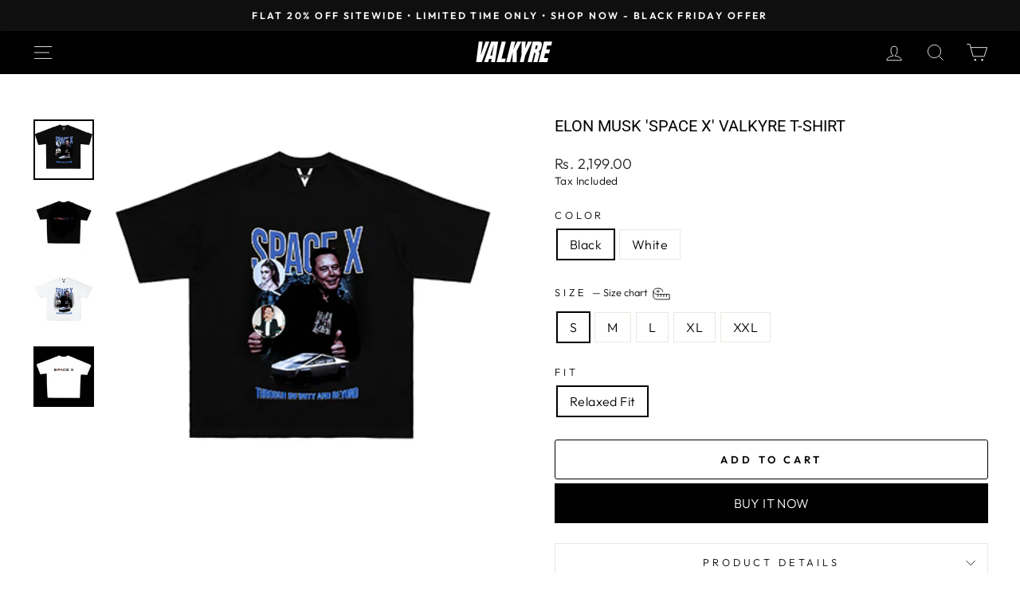

--- FILE ---
content_type: text/html; charset=utf-8
request_url: https://valkyreclothing.in/products/elon-musk-space-x-valkyre-t-shirt-1
body_size: 49987
content:
<!doctype html>
<html class="no-js" lang="en" dir="ltr">
<head> <script type="text/javascript">
// * Theme file for custom changes
try {
    // * Listening for the event "zecpeThemeScriptLoaded" on the document and executing the code
    window.zecpeCustomCode = function (){
      // * Custom code goes here
    }
} catch (err) {
    console.log(err)
}
</script>

<script>
  window.storeShopifyDomain = "valkyre-india.myshopify.com";
  window.Shopify = {
    ...window.Shopify,
    shop: storeShopifyDomain,
  };
  window.onload = () => {
    let shopifyObjectDomain = window?.Shopify?.shop;
    if (!window.Shopify.shop || !Shopify.shop.includes("myshopify.com")) {
      window.Shopify = {
        ...window.Shopify,
        shop: shopifyObjectDomain,
      };
    }
  };
  window.triggerSentry = (message) => {
  try {
    message = `[theme-script] :: ${message} :: ${window.location.href}`;
    fetch(`${window.zecpeHostName}/api/utils/sentry`, {
      method: "POST",
      body: JSON.stringify({ message, type: "error", sentry: true }),
      headers: {
        "Content-Type": "application/json",
      },
    });
  } catch (err) {
    console.error(`Zecpe sentry error :: ${err?.message}`);
  }
};
window.zecpeCheckFunctionAndCall = function (func, ...args) {
  try {
    let button = args[0];
    // * Checking if button is a valid HTML element
    if (button instanceof HTMLElement) {
      if (button && button.children) {
        if (Array.from(button.children).length === 2) {
          Array.from(button.children)[0].style.display = "grid";
          Array.from(button.children)[1].style.display = "none";
        }
        button.disabled = true;
        button.style.cursor = "not-allowed";
        // * Re-enabling button after 6 seconds
        setTimeout(() => {
          if (Array.from(button.children).length === 2) {
            Array.from(button.children)[0].style.display = "none";
            Array.from(button.children)[1].style.display = "flex";
          }
          button.removeAttribute("disabled");
          button.style.cursor = "pointer";
        }, 6000);
      }
    }
    if (typeof window[func] === "function") {
      window[func](...args);
    } else {
      let isZecpeThemeScriptLoaded = false;
      let script = document.createElement("script");
      script.type = "text/javascript";
      script.src = "https://cdn.zecpe.com/payModal/themeScript.js";
      script.id = "zecpe-theme-script";
      document.getElementsByTagName("head")[0].appendChild(script);
      // * Wait for 2 seconds, if script is not loaded redirect to /cart/checkout
      setTimeout(() => {
        if (!isZecpeThemeScriptLoaded) {
          window.location.href = "/cart/checkout";
        }
      }, 2000);
      script.onload = function () {
        isZecpeThemeScriptLoaded = true;
        // * Triggering the custom code handler to overrwite the default code
        window.zecpeCustomCode();
        window[func](...args);
      };
    }
  } catch (err) {
    window.triggerSentry(`zecpeCheckFunctionAndCall :: ${err?.message}`);
  }
};
window.ZecpeCheckVariant = (element, formElement = null) => {
  try {
    let addToCartBtn = element.closest("button");
    if (
      addToCartBtn &&
      addToCartBtn.textContent?.trim()?.toLowerCase() === "add to cart" &&
      addToCartBtn.disabled
    ) {
      return;
    }
    let productForm = formElement || element.closest("form");

    if (productForm) {
      let formObject = new Object();
      let formEntries = new FormData(productForm).entries();
      if (formEntries) {
        for (let entry of formEntries) formObject[entry[0]] = entry[1];
      }
      if (!formObject.id) {
        console.log(`Zecpe :: Id not found in form object`);
        return;
      }
      HandleBuyNowZecpe(element, productForm);
      return;
    }
  } catch (err) {
    window.triggerSentry(`ZecpeCheckVariant :: ${err?.message}`);
  }
};

</script>

<script type="text/javascript">
try {
  let buttonInnerHTML = `<div id="lds-ring"><div>&nbsp;</div><div>&nbsp;</div><div>&nbsp;</div><div>&nbsp;</div></div>
        <span class="occ-btn-text" style="display : flex;align-items : center;justify-content : center;"> 
          { ButtonText }
        </span>`;
  window.ZecpeCheckoutEventListenerHandler = (
    checkoutBtn,
    functionToBeInvoked
  ) => {
    try {
      // * Checking if button has zecpe-btn class
      if (!checkoutBtn.classList.contains("zecpe-btn")) {
        // * Checking if checkoutBtn is input tag
        if (checkoutBtn.nodeName === "INPUT") {
          // * Changing the checkoutBtn to a button tag
          const newCheckoutBtn = document.createElement("button");
          newCheckoutBtn.innerHTML = checkoutBtn.value;
          // * Apply all styles to the new button
          if (window.getComputedStyle) {
            const styles = window.getComputedStyle(checkoutBtn);
            for (let i = 0; i < styles.length; i++) {
              const style = styles[i];
              newCheckoutBtn.style[style] = styles.getPropertyValue(style);
            }
          }

          // * Assigning the same attributes to the new button
          for (let i = 0; i < checkoutBtn.attributes.length; i++) {
            newCheckoutBtn.setAttribute(
              checkoutBtn.attributes[i].name,
              checkoutBtn.attributes[i].value
            );
          }
          if(checkoutBtn?.parentNode){
            checkoutBtn.parentNode.insertBefore(newCheckoutBtn, checkoutBtn);
            checkoutBtn.parentNode.removeChild(checkoutBtn);
            checkoutBtn = newCheckoutBtn;
          }
        }
        // * Adding zecpe-btn class to the button
        checkoutBtn.classList.add("zecpe-btn");
        let eventCaptured = false;
        checkoutBtn.type = "button";
        // * Assigning height to the button it's initial height to avoid the button from changing its height
        checkoutBtn.style.height = checkoutBtn.offsetHeight + "px";
        checkoutBtn.addEventListener(
          "click",
          (e) => {
            // * Replacing the button innerHTML with buttonInnerHTML
            checkoutBtn.innerHTML = buttonInnerHTML.replace(
              "{ ButtonText }",
              checkoutBtn.innerHTML.trim()
            );
            checkoutBtn.classList.add("zecpe-btn-clicked");

            // * Stopping the event propagation
            e.preventDefault();
            e.stopPropagation();
            e.stopImmediatePropagation();
            if (window.zecpeCheckFunctionAndCall) {
              if (eventCaptured) return;
              eventCaptured = true;
              window.zecpeCheckFunctionAndCall(
                functionToBeInvoked,
                checkoutBtn
              );
            } else {
              window.location.href = "/cart/checkout";
            }
          },
          true
        );

        checkoutBtn.addEventListener("click", (e) => {
          // * Replacing the button innerHTML with buttonInnerHTML
          checkoutBtn.innerHTML = buttonInnerHTML.replace(
            "{ ButtonText }",
            checkoutBtn.innerHTML.trim()
          );
          checkoutBtn.classList.add("zecpe-btn-clicked");

          // * Stopping the event propagation
          e.preventDefault();
          e.stopPropagation();
          e.stopImmediatePropagation();

          if (window.zecpeCheckFunctionAndCall) {
            eventCaptured = true;
            window.zecpeCheckFunctionAndCall(functionToBeInvoked, checkoutBtn);
          } else {
            window.location.href = "/cart/checkout";
          }
        });
      }
    } catch (err) {
      window.triggerSentry(
        `Error in ZecpeCheckoutEventListenerHandler :: ${err?.message}`
      );
    }
  };
  const automateThemeSetup = () => {
    try {
      if (window.zecpeAutomatedThemeSetupDone) return;
      window.zecpeAutomatedThemeSetupDone = true;
      // * Adding mutation observer to handle the case when the checkout button is added dynamically
      // * select the node to observe for mutations (in this case, the body element)
      const targetNode = document.querySelector("body");

      // create a new instance of the MutationObserver
      const observer = new MutationObserver(function (mutationsList) {
        // loop through each mutation that has occurred
        for (let mutation of mutationsList) {
          // check if any nodes have been added
          if (mutation.type === "childList") {
            // loop through each added node
            for (let node of mutation.addedNodes) {
              // * Getting all the buttons and anchor tags from node and checking if the node itself is a button or anchor tag
              if (typeof node?.querySelectorAll !== "function") continue;
              let nodes = node.querySelectorAll("button, a, input");
              if (
                node &&
                (node.nodeName === "BUTTON" ||
                  node.nodeName === "A" ||
                  node.nodeName === "INPUT")
              ) {
                nodes = [node, ...nodes];
              }

              for (let node of nodes) {
                // check if the node is a button with textContent "Checkout"
                if (
                  (node.nodeName === "BUTTON" ||
                    node.nodeName === "A" ||
                    node.nodeName === "INPUT") &&
                  (node.textContent
                    ?.replace(/\s/g, "")
                    .toLowerCase()
                    ?.includes("checkout") ||
                    node.textContent
                      ?.replace(/\s/g, "")
                      .toLowerCase()
                      ?.includes("placeorder") ||
                    node.value
                      ?.replace(/\s/g, "")
                      .toLowerCase()
                      ?.includes("placeorder") ||
                    node.value
                      ?.replace(/\s/g, "")
                      .toLowerCase()
                      ?.includes("checkout"))
                ) {
                  // * perform any necessary action
                  ZecpeCheckoutEventListenerHandler(node, "handleOcc");
                } else if (
                  (node.nodeName === "BUTTON" ||
                    node.nodeName === "A" ||
                    node.nodeName === "INPUT") &&
                  (node.textContent
                    ?.replace(/\s/g, "")
                    .toLowerCase()
                    ?.includes("buynow") ||
                    node.textContent
                      ?.replace(/\s/g, "")
                      .toLowerCase()
                      ?.includes("buyitnow") ||
                    node.value
                      ?.replace(/\s/g, "")
                      .toLowerCase()
                      ?.includes("buyitnow") ||
                    node.value
                      ?.replace(/\s/g, "")
                      .toLowerCase()
                      ?.includes("buynow"))
                ) {
                  // * perform any necessary action
                  ZecpeCheckoutEventListenerHandler(node, "ZecpeCheckVariant");
                }
              }
            }
          }
        }
      });

      // * configure the observer to watch for childList mutations and subtree mutations
      const observerConfig = { childList: true, subtree: true };

      // * start observing the target node for mutations
      observer.observe(targetNode, observerConfig);

      // * Code to get all the buttons that have Checkout text on them
      let checkoutButtons = Array.from(
        document.querySelectorAll("button, a, input")
      ).filter((button) => {
        if (button.nodeName === "INPUT") {
          const buttonText = button.value.replace(/\s/g, "").toLowerCase();
          return (
            buttonText.includes("checkout") || buttonText.includes("placeorder")
          );
        } else {
          const buttonText = button.textContent
            .replace(/\s/g, "")
            .toLowerCase();
          return (
            buttonText.includes("checkout") || buttonText.includes("placeorder")
          );
        }
      });

      if (checkoutButtons.length) {
        checkoutButtons.forEach((checkoutBtn) => {
          ZecpeCheckoutEventListenerHandler(checkoutBtn, "handleOcc");
        });
      }
      let buyNowButtons = Array.from(
        document.querySelectorAll("button, a, input")
      ).filter((button) => {
        // Checking if button is input type
        if (button.nodeName === "INPUT") {
          const buttonText = button.value.replace(/\s/g, "").toLowerCase();
          return (
            buttonText.includes("buynow") || buttonText.includes("buyitnow")
          );
        } else {
          const buttonText = button.textContent
            .replace(/\s/g, "")
            .toLowerCase();
          return (
            buttonText.includes("buynow") || buttonText.includes("buyitnow")
          );
        }
      });
      if (buyNowButtons.length) {
        buyNowButtons.forEach((buyNowBtn) => {
          ZecpeCheckoutEventListenerHandler(buyNowBtn, "ZecpeCheckVariant");
        });
      }
    } catch (err) {
      window.triggerSentry(`Error in automateThemeSetup :: ${err?.message}`);
    }
  };
  window.addEventListener("DOMContentLoaded", automateThemeSetup);
  // window.addEventListener("load", automateThemeSetup);
} catch (err) {
  window.triggerSentry(
    `Error in doing automated theme setup :: ${err?.message}`
  );
}


</script>

<script async type="text/javascript">
    let themeScriptLoaded = false;
     // * Define a function to load the script with retries
  function loadScriptWithRetries(url, retries) {
    // * Checking if script is already loaded or retries are over
    if(retries <=0 || themeScriptLoaded) return;
    // * Creating a new script element
    let script = document.createElement('script');
    script.type = 'text/javascript';
    script.src = url;
    script.id = "zecpe-theme-script";
    script.async = true;
    script.onload = function() {
      // * Script loaded successfully
      themeScriptLoaded = true;
      // * Triggering the custom code handler to overrwite the default code
       window.zecpeCustomCode();
    };

    // * Append the script to the document head
    document.head.appendChild(script);

    // * Retrying after 2 seconds
    setTimeout(function() {
      loadScriptWithRetries(url, retries - 1);
    }, 2000);
  }
  // * Call the loadScriptWithRetries function with the script URL and retries count
  loadScriptWithRetries('https://cdn.zecpe.com/payModal/themeScript.js', 3);

</script>


<style>
    #occ-payment-loader {
      width: 40px;
      height: 40px;
      margin: auto !important;
      color: #000 !important;
      background: linear-gradient(currentColor 0 0), linear-gradient(currentColor 0 0), linear-gradient(currentColor 0 0), linear-gradient(currentColor 0 0);
      background-size: 21px 21px;
      background-repeat: no-repeat;
      animation: sh5 1.5s infinite cubic-bezier(0.3, 1, 0, 1);
    }
    @keyframes sh5 {
      0% {
        background-position: 0 0, 100% 0, 100% 100%, 0 100%;
      }
      33% {
        background-position: 0 0, 100% 0, 100% 100%, 0 100%;
        width: 60px;
        height: 60px;
      }
      66% {
        background-position: 100% 0, 100% 100%, 0 100%, 0 0;
        width: 60px;
        height: 60px;
      }
      100% {
        background-position: 100% 0, 100% 100%, 0 100%, 0 0;
      }
    }
  
    #occ-payment-loader-container {
      min-height: 60px;
      height: 60px;
      display: grid;
      place-items: center;
    }
    .zecpe-btn-clicked::after, .zecpe-btn-clicked::before {
      content : "" !important;
    }
    #zecpe-overlay {
      display: grid;
      position: fixed;
      top: 0;
      place-items: center;
      left: 0;
      z-index: 99999999999999;
      justify-content: center;
      align-items: center;
      width: 100vw;
      height: 100vh;
      background: #fff;
    }
  
    #zecpe-btn-text {
      line-height: 18px;
      text-align: left;
    }
  
    #zecpe-btn-header {
      font-weight: 600;
    }
    #zecpe-btn-desc {
      font-weight: 600;
      font-size: 11px;
    }
    #zecpe-arrow-icon {
      display: inline
    }
  
    .zecpe-buy-now {
      background: #000;
      width: 100%;
      font-weight: 700;
      text-transform: uppercase;
      letter-spacing: 0.3em;
      font-size: 13px;
      font-family: Montserrat, sans-serif;
      color: #fff;
      height: 46px;
      max-height: 46px;
      position: relative;
    }
    #lds-ring {
      display: none;
      position : relative;
      width: 100%;
      height: 30px;
      place-items: center;
      text-align: center;
      max-height: 100%;
    }
    #lds-ring div {
      box-sizing: border-box;
      display: block;
      width: 24px;
      position : absolute;
      height: 24px;
      margin: 3px;
      border: 3px solid #fff;
      border-radius: 50%;
      animation: lds-ring 1.2s cubic-bezier(0.5, 0, 0.5, 1) infinite;
      border-color: #fff transparent transparent transparent;
    }
    #lds-ring div:nth-child(1) {
      animation-delay: -0.45s;
    }
    #lds-ring div:nth-child(2) {
      animation-delay: -0.3s;
    }
    #lds-ring div:nth-child(3) {
      animation-delay: -0.15s;
    }
    @keyframes lds-ring {
      0% {
        transform: rotate(0deg);
      }
      100% {
        transform: rotate(360deg);
      }
    }
    @media only screen and (max-width: 768px) {
      .zecpe-buy-now {
        font-size: 11px;
      }
      #zecpe-btn-header {
        font-size: 14px
      }
      #zecpe-arrow-icon {
        display: none
      }
      #zecpe-btn-text {
        font-size: 14px;
      }
      #zecpe-btn-desc {
        font-size: 7px;
      }
    }
  </style> 

	<style id="ymq-checkout-button-protect">
		[name="checkout"],[name="chekout"], a[href^="/checkout"], a[href="/account/login"].cart__submit, button[type="submit"].btn-order, a.btn.cart__checkout, a.cart__submit, .wc-proceed-to-checkout button, #cart_form .buttons .btn-primary, .ymq-checkout-button{
        	pointer-events: none;
        }
	</style>
	<script>
		function ymq_ready(fn){
			if(document.addEventListener){
				document.addEventListener('DOMContentLoaded',function(){
					document.removeEventListener('DOMContentLoaded',arguments.callee,false);
					fn();
				},false);
			}else if(document.attachEvent){
				document.attachEvent('onreadystatechange',function(){
					if(document.readyState=='complete'){
						document.detachEvent('onreadystatechange',arguments.callee);
						fn();
					}
				});
			}
		}
		ymq_ready(() => {
			setTimeout(function() {
				var ymq_checkout_button_protect = document.getElementById("ymq-checkout-button-protect");
				ymq_checkout_button_protect.remove();
			}, 100);
		})
    </script> 


 

 

 

 


<script src='https://cdn.shopify.com/s/files/1/0411/8639/4277/t/11/assets/spotlight.js'></script>

<link href='https://cdn.shopify.com/s/files/1/0411/8639/4277/t/11/assets/ymq-option.css' rel='stylesheet'> 

<link href='https://option.ymq.cool/option/bottom.css' rel='stylesheet'> 

<style id="ymq-jsstyle"></style> 

<script> 

	window.ymq_option = window.ymq_option || {}; 

	ymq_option.shop = `valkyre-india.myshopify.com`; 

	ymq_option.token = `1faf9e760effe7a8f169ffc8b3c68bc3f758fd7a8282314569048b73688543f7`; 

	ymq_option.timestamp = `1768974886`; 

	ymq_option.customer_id = ``; 

	ymq_option.page = `product`; 
    
    ymq_option.cart = {"note":null,"attributes":{},"original_total_price":0,"total_price":0,"total_discount":0,"total_weight":0.0,"item_count":0,"items":[],"requires_shipping":false,"currency":"INR","items_subtotal_price":0,"cart_level_discount_applications":[],"checkout_charge_amount":0};

	ymq_option.ymq_option_branding = {}; 
	 

	ymq_option.ymq_option_settings = {}; 
	
        
    
    
    
    
        
        
            
    

	 

		ymq_option.product = {"id":6920435761289,"title":"ELON MUSK 'SPACE X' VALKYRE T-SHIRT","handle":"elon-musk-space-x-valkyre-t-shirt-1","description":"Product Info: \u003cul\u003e  \t\u003cli\u003e\n\u003cstrong\u003eComposition:\u003c\/strong\u003e 100% premium cotton\u003c\/li\u003e  \t\u003cli\u003e\n\u003cstrong\u003eGSM:\u003c\/strong\u003e 180\u003c\/li\u003e  \t\u003cli\u003e\n\u003cstrong\u003eCountry of Production:\u003c\/strong\u003e India\u003c\/li\u003e  \t\u003cli\u003e\n\u003cstrong\u003eSizing:\u003c\/strong\u003e We offer regular fit as well as Relaxed Fit fit, kindly refer to the size chart respectively\u003c\/li\u003e  \t\u003cli\u003e\n\u003cstrong\u003eEstimated Order Processing Time:\u003c\/strong\u003e 48 hours\u003c\/li\u003e  \t\u003cli\u003e\n\u003cstrong\u003eEstimated Delivery Time:\u003c\/strong\u003e 5-7 working days\u003c\/li\u003e \u003c\/ul\u003e \u003cstrong\u003eWash and Care:\u003c\/strong\u003e \u003cul\u003e  \t\u003cli\u003eMachine wash cold with similar colours. Turn your tshirt inside out. DO NOT use bleach. Tumble dry low. DO NOT iron on the print.\u003c\/li\u003e \u003c\/ul\u003e Note: All COD orders are verified via call and only then they are processed. (Deliveries may take longer than usual due to COVID-19 situation)","published_at":"2022-06-13T23:02:02+05:30","created_at":"2022-06-13T23:02:06+05:30","vendor":"Valkyre Clothing","type":"variable","tags":["BOOTLEG","GRAPHIC PRINTED T SHIRT","new_graphic_tees","ONLINE PRINTED T-SHIRT","tees_size_chart"],"price":219900,"price_min":219900,"price_max":219900,"available":true,"price_varies":false,"compare_at_price":null,"compare_at_price_min":0,"compare_at_price_max":0,"compare_at_price_varies":false,"variants":[{"id":40848097017993,"title":"Black \/ S \/ Relaxed Fit","option1":"Black","option2":"S","option3":"Relaxed Fit","sku":null,"requires_shipping":true,"taxable":true,"featured_image":null,"available":true,"name":"ELON MUSK 'SPACE X' VALKYRE T-SHIRT - Black \/ S \/ Relaxed Fit","public_title":"Black \/ S \/ Relaxed Fit","options":["Black","S","Relaxed Fit"],"price":219900,"weight":500,"compare_at_price":null,"inventory_management":"shopify","barcode":null,"requires_selling_plan":false,"selling_plan_allocations":[]},{"id":40848097050761,"title":"Black \/ M \/ Relaxed Fit","option1":"Black","option2":"M","option3":"Relaxed Fit","sku":null,"requires_shipping":true,"taxable":true,"featured_image":null,"available":true,"name":"ELON MUSK 'SPACE X' VALKYRE T-SHIRT - Black \/ M \/ Relaxed Fit","public_title":"Black \/ M \/ Relaxed Fit","options":["Black","M","Relaxed Fit"],"price":219900,"weight":500,"compare_at_price":null,"inventory_management":"shopify","barcode":null,"requires_selling_plan":false,"selling_plan_allocations":[]},{"id":40848097083529,"title":"Black \/ L \/ Relaxed Fit","option1":"Black","option2":"L","option3":"Relaxed Fit","sku":null,"requires_shipping":true,"taxable":true,"featured_image":null,"available":true,"name":"ELON MUSK 'SPACE X' VALKYRE T-SHIRT - Black \/ L \/ Relaxed Fit","public_title":"Black \/ L \/ Relaxed Fit","options":["Black","L","Relaxed Fit"],"price":219900,"weight":500,"compare_at_price":null,"inventory_management":"shopify","barcode":null,"requires_selling_plan":false,"selling_plan_allocations":[]},{"id":40848097116297,"title":"Black \/ XL \/ Relaxed Fit","option1":"Black","option2":"XL","option3":"Relaxed Fit","sku":null,"requires_shipping":true,"taxable":true,"featured_image":null,"available":true,"name":"ELON MUSK 'SPACE X' VALKYRE T-SHIRT - Black \/ XL \/ Relaxed Fit","public_title":"Black \/ XL \/ Relaxed Fit","options":["Black","XL","Relaxed Fit"],"price":219900,"weight":500,"compare_at_price":null,"inventory_management":"shopify","barcode":null,"requires_selling_plan":false,"selling_plan_allocations":[]},{"id":40848097149065,"title":"Black \/ XXL \/ Relaxed Fit","option1":"Black","option2":"XXL","option3":"Relaxed Fit","sku":null,"requires_shipping":true,"taxable":true,"featured_image":null,"available":true,"name":"ELON MUSK 'SPACE X' VALKYRE T-SHIRT - Black \/ XXL \/ Relaxed Fit","public_title":"Black \/ XXL \/ Relaxed Fit","options":["Black","XXL","Relaxed Fit"],"price":219900,"weight":500,"compare_at_price":null,"inventory_management":"shopify","barcode":null,"requires_selling_plan":false,"selling_plan_allocations":[]},{"id":40848097181833,"title":"White \/ S \/ Relaxed Fit","option1":"White","option2":"S","option3":"Relaxed Fit","sku":null,"requires_shipping":true,"taxable":true,"featured_image":null,"available":true,"name":"ELON MUSK 'SPACE X' VALKYRE T-SHIRT - White \/ S \/ Relaxed Fit","public_title":"White \/ S \/ Relaxed Fit","options":["White","S","Relaxed Fit"],"price":219900,"weight":500,"compare_at_price":null,"inventory_management":"shopify","barcode":null,"requires_selling_plan":false,"selling_plan_allocations":[]},{"id":40848097214601,"title":"White \/ M \/ Relaxed Fit","option1":"White","option2":"M","option3":"Relaxed Fit","sku":null,"requires_shipping":true,"taxable":true,"featured_image":null,"available":true,"name":"ELON MUSK 'SPACE X' VALKYRE T-SHIRT - White \/ M \/ Relaxed Fit","public_title":"White \/ M \/ Relaxed Fit","options":["White","M","Relaxed Fit"],"price":219900,"weight":500,"compare_at_price":null,"inventory_management":"shopify","barcode":null,"requires_selling_plan":false,"selling_plan_allocations":[]},{"id":40848097247369,"title":"White \/ L \/ Relaxed Fit","option1":"White","option2":"L","option3":"Relaxed Fit","sku":null,"requires_shipping":true,"taxable":true,"featured_image":null,"available":true,"name":"ELON MUSK 'SPACE X' VALKYRE T-SHIRT - White \/ L \/ Relaxed Fit","public_title":"White \/ L \/ Relaxed Fit","options":["White","L","Relaxed Fit"],"price":219900,"weight":500,"compare_at_price":null,"inventory_management":"shopify","barcode":null,"requires_selling_plan":false,"selling_plan_allocations":[]},{"id":40848097280137,"title":"White \/ XL \/ Relaxed Fit","option1":"White","option2":"XL","option3":"Relaxed Fit","sku":null,"requires_shipping":true,"taxable":true,"featured_image":null,"available":true,"name":"ELON MUSK 'SPACE X' VALKYRE T-SHIRT - White \/ XL \/ Relaxed Fit","public_title":"White \/ XL \/ Relaxed Fit","options":["White","XL","Relaxed Fit"],"price":219900,"weight":500,"compare_at_price":null,"inventory_management":"shopify","barcode":null,"requires_selling_plan":false,"selling_plan_allocations":[]},{"id":40848097312905,"title":"White \/ XXL \/ Relaxed Fit","option1":"White","option2":"XXL","option3":"Relaxed Fit","sku":null,"requires_shipping":true,"taxable":true,"featured_image":null,"available":true,"name":"ELON MUSK 'SPACE X' VALKYRE T-SHIRT - White \/ XXL \/ Relaxed Fit","public_title":"White \/ XXL \/ Relaxed Fit","options":["White","XXL","Relaxed Fit"],"price":219900,"weight":500,"compare_at_price":null,"inventory_management":"shopify","barcode":null,"requires_selling_plan":false,"selling_plan_allocations":[]}],"images":["\/\/valkyreclothing.in\/cdn\/shop\/products\/1_728dfa22-bb67-436a-884c-8b5e08e3cc1f.png?v=1655141526","\/\/valkyreclothing.in\/cdn\/shop\/products\/2_ae20f415-f1ae-41d0-a295-3975ed7f69c6.png?v=1655141526","\/\/valkyreclothing.in\/cdn\/shop\/products\/3_727fbcce-d34d-406a-b547-4e678b5efe29.png?v=1655141526","\/\/valkyreclothing.in\/cdn\/shop\/products\/4_b9f85228-9b96-47eb-9bf4-d465c60aad04.png?v=1655141526"],"featured_image":"\/\/valkyreclothing.in\/cdn\/shop\/products\/1_728dfa22-bb67-436a-884c-8b5e08e3cc1f.png?v=1655141526","options":["Color","Size","Fit"],"media":[{"alt":null,"id":21946313605257,"position":1,"preview_image":{"aspect_ratio":1.0,"height":375,"width":375,"src":"\/\/valkyreclothing.in\/cdn\/shop\/products\/1_728dfa22-bb67-436a-884c-8b5e08e3cc1f.png?v=1655141526"},"aspect_ratio":1.0,"height":375,"media_type":"image","src":"\/\/valkyreclothing.in\/cdn\/shop\/products\/1_728dfa22-bb67-436a-884c-8b5e08e3cc1f.png?v=1655141526","width":375},{"alt":null,"id":21946313638025,"position":2,"preview_image":{"aspect_ratio":1.0,"height":375,"width":375,"src":"\/\/valkyreclothing.in\/cdn\/shop\/products\/2_ae20f415-f1ae-41d0-a295-3975ed7f69c6.png?v=1655141526"},"aspect_ratio":1.0,"height":375,"media_type":"image","src":"\/\/valkyreclothing.in\/cdn\/shop\/products\/2_ae20f415-f1ae-41d0-a295-3975ed7f69c6.png?v=1655141526","width":375},{"alt":null,"id":21946313670793,"position":3,"preview_image":{"aspect_ratio":1.0,"height":375,"width":375,"src":"\/\/valkyreclothing.in\/cdn\/shop\/products\/3_727fbcce-d34d-406a-b547-4e678b5efe29.png?v=1655141526"},"aspect_ratio":1.0,"height":375,"media_type":"image","src":"\/\/valkyreclothing.in\/cdn\/shop\/products\/3_727fbcce-d34d-406a-b547-4e678b5efe29.png?v=1655141526","width":375},{"alt":null,"id":21946313703561,"position":4,"preview_image":{"aspect_ratio":1.0,"height":375,"width":375,"src":"\/\/valkyreclothing.in\/cdn\/shop\/products\/4_b9f85228-9b96-47eb-9bf4-d465c60aad04.png?v=1655141526"},"aspect_ratio":1.0,"height":375,"media_type":"image","src":"\/\/valkyreclothing.in\/cdn\/shop\/products\/4_b9f85228-9b96-47eb-9bf4-d465c60aad04.png?v=1655141526","width":375}],"requires_selling_plan":false,"selling_plan_groups":[],"content":"Product Info: \u003cul\u003e  \t\u003cli\u003e\n\u003cstrong\u003eComposition:\u003c\/strong\u003e 100% premium cotton\u003c\/li\u003e  \t\u003cli\u003e\n\u003cstrong\u003eGSM:\u003c\/strong\u003e 180\u003c\/li\u003e  \t\u003cli\u003e\n\u003cstrong\u003eCountry of Production:\u003c\/strong\u003e India\u003c\/li\u003e  \t\u003cli\u003e\n\u003cstrong\u003eSizing:\u003c\/strong\u003e We offer regular fit as well as Relaxed Fit fit, kindly refer to the size chart respectively\u003c\/li\u003e  \t\u003cli\u003e\n\u003cstrong\u003eEstimated Order Processing Time:\u003c\/strong\u003e 48 hours\u003c\/li\u003e  \t\u003cli\u003e\n\u003cstrong\u003eEstimated Delivery Time:\u003c\/strong\u003e 5-7 working days\u003c\/li\u003e \u003c\/ul\u003e \u003cstrong\u003eWash and Care:\u003c\/strong\u003e \u003cul\u003e  \t\u003cli\u003eMachine wash cold with similar colours. Turn your tshirt inside out. DO NOT use bleach. Tumble dry low. DO NOT iron on the print.\u003c\/li\u003e \u003c\/ul\u003e Note: All COD orders are verified via call and only then they are processed. (Deliveries may take longer than usual due to COVID-19 situation)"}; 

		ymq_option.ymq_has_only_default_variant = true; 
		 
			ymq_option.ymq_has_only_default_variant = false; 
		 

		ymq_option.ymq_status = {}; 
		 

		ymq_option.ymq_variantjson = {}; 
		 


		ymq_option.ymq_option_data = {}; 
		
            
        ymq_option.ymq_variant_condition = {}; 
		


		ymq_option.ymq_option_condition = {}; 
		 


        ymq_option.ymq_option_template = {};
  		ymq_option.ymq_option_template_condition = {}; 
        
        
        

        
            ymq_option.ymq_option_template_sort = false;
        

        
            ymq_option.ymq_option_template_sort_before = false;
        
        
        ymq_option.ymq_option_template_c_t = {};
  		ymq_option.ymq_option_template_condition_c_t = {};
        
        

                                               
	
</script> 
<script src='https://option.ymq.cool/option/ymq-option.js'></script>

<!-- Google tag (gtag.js) -->
<script async src="https://www.googletagmanager.com/gtag/js?id=AW-11094602484"></script>
<script>
  window.dataLayer = window.dataLayer || [];
  function gtag(){dataLayer.push(arguments);}
  gtag('js', new Date());

  gtag('config', 'AW-11094602484');
</script>
  
<!-- Google tag (gtag.js) -->
<script async src="https://www.googletagmanager.com/gtag/js?id=G-YTBLEKWZSJ"></script>
<script>
  window.dataLayer = window.dataLayer || [];
  function gtag(){dataLayer.push(arguments);}
  gtag('js', new Date());

  gtag('config', 'G-YTBLEKWZSJ');
</script>
  
  <!-- Google Tag Manager -->
<script>(function(w,d,s,l,i){w[l]=w[l]||[];w[l].push({'gtm.start':
new Date().getTime(),event:'gtm.js'});var f=d.getElementsByTagName(s)[0],
j=d.createElement(s),dl=l!='dataLayer'?'&l='+l:'';j.async=true;j.src=
'https://www.googletagmanager.com/gtm.js?id='+i+dl;f.parentNode.insertBefore(j,f);
})(window,document,'script','dataLayer','GTM-TCG8D39');</script>
<!-- End Google Tag Manager -->

  <meta charset="utf-8">
  <meta http-equiv="X-UA-Compatible" content="IE=edge,chrome=1">
  <meta name="viewport" content="width=device-width,initial-scale=1">
  <meta name="theme-color" content="#111111">
  <link rel="canonical" href="https://valkyreclothing.in/products/elon-musk-space-x-valkyre-t-shirt-1">
  <link rel="preconnect" href="https://cdn.shopify.com">
  <link rel="preconnect" href="https://fonts.shopifycdn.com">
  <link rel="dns-prefetch" href="https://productreviews.shopifycdn.com">
  <link rel="dns-prefetch" href="https://ajax.googleapis.com">
  <link rel="dns-prefetch" href="https://maps.googleapis.com">
  <link rel="dns-prefetch" href="https://maps.gstatic.com"><link rel="shortcut icon" href="//valkyreclothing.in/cdn/shop/files/Screenshot_2022-06-27_at_5.21.00_PM_32x32.png?v=1656330748" type="image/png" /><title>ELON MUSK &#39;SPACE X&#39; VALKYRE T-SHIRT
&ndash; Valkyre
</title>

<meta name="description" content="Discover high-quality products in our exclusive collection. Shop the latest trends with unbeatable prices and free shipping options. Satisfaction guaranteed.">
  <meta name="og:description" content="Discover high-quality products in our exclusive collection. Shop the latest trends with unbeatable prices and free shipping options. Satisfaction guaranteed."><meta property="og:site_name" content="Valkyre">
  <meta property="og:url" content="https://valkyreclothing.in/products/elon-musk-space-x-valkyre-t-shirt-1">
  <meta property="og:title" content="ELON MUSK &#39;SPACE X&#39; VALKYRE T-SHIRT">
  <meta property="og:type" content="product">
  <meta property="og:description" content="Product Info: Composition: 100% premium cotton GSM: 180 Country of Production: India Sizing: We offer regular fit as well as Relaxed Fit fit, kindly refer to the size chart respectively Estimated Order Processing Time: 48 hours Estimated Delivery Time: 5-7 working days Wash and Care: Machine wash cold with similar colo"><meta property="og:image" content="http://valkyreclothing.in/cdn/shop/products/1_728dfa22-bb67-436a-884c-8b5e08e3cc1f.png?v=1655141526">
    <meta property="og:image:secure_url" content="https://valkyreclothing.in/cdn/shop/products/1_728dfa22-bb67-436a-884c-8b5e08e3cc1f.png?v=1655141526">
    <meta property="og:image:width" content="375">
    <meta property="og:image:height" content="375"><meta name="twitter:site" content="@">
  <meta name="twitter:card" content="summary_large_image">
  <meta name="twitter:title" content="ELON MUSK 'SPACE X' VALKYRE T-SHIRT">
  <meta name="twitter:description" content="Product Info: Composition: 100% premium cotton GSM: 180 Country of Production: India Sizing: We offer regular fit as well as Relaxed Fit fit, kindly refer to the size chart respectively Estimated Order Processing Time: 48 hours Estimated Delivery Time: 5-7 working days Wash and Care: Machine wash cold with similar colo">
<style data-shopify>@font-face {
  font-family: Roboto;
  font-weight: 400;
  font-style: normal;
  font-display: swap;
  src: url("//valkyreclothing.in/cdn/fonts/roboto/roboto_n4.2019d890f07b1852f56ce63ba45b2db45d852cba.woff2") format("woff2"),
       url("//valkyreclothing.in/cdn/fonts/roboto/roboto_n4.238690e0007583582327135619c5f7971652fa9d.woff") format("woff");
}

  @font-face {
  font-family: Outfit;
  font-weight: 300;
  font-style: normal;
  font-display: swap;
  src: url("//valkyreclothing.in/cdn/fonts/outfit/outfit_n3.8c97ae4c4fac7c2ea467a6dc784857f4de7e0e37.woff2") format("woff2"),
       url("//valkyreclothing.in/cdn/fonts/outfit/outfit_n3.b50a189ccde91f9bceee88f207c18c09f0b62a7b.woff") format("woff");
}


  @font-face {
  font-family: Outfit;
  font-weight: 600;
  font-style: normal;
  font-display: swap;
  src: url("//valkyreclothing.in/cdn/fonts/outfit/outfit_n6.dfcbaa80187851df2e8384061616a8eaa1702fdc.woff2") format("woff2"),
       url("//valkyreclothing.in/cdn/fonts/outfit/outfit_n6.88384e9fc3e36038624caccb938f24ea8008a91d.woff") format("woff");
}

  
  
</style><link href="//valkyreclothing.in/cdn/shop/t/22/assets/theme.css?v=183595295968925676311766977425" rel="stylesheet" type="text/css" media="all" />
<style data-shopify>:root {
    --typeHeaderPrimary: Roboto;
    --typeHeaderFallback: sans-serif;
    --typeHeaderSize: 24px;
    --typeHeaderWeight: 400;
    --typeHeaderLineHeight: 1;
    --typeHeaderSpacing: 0.0em;

    --typeBasePrimary:Outfit;
    --typeBaseFallback:sans-serif;
    --typeBaseSize: 16px;
    --typeBaseWeight: 300;
    --typeBaseSpacing: 0.025em;
    --typeBaseLineHeight: 1.4;

    --typeCollectionTitle: 20px;

    --iconWeight: 2px;
    --iconLinecaps: miter;

    
      --buttonRadius: 3px;
    

    --colorGridOverlayOpacity: 0.1;
  }

  .placeholder-content {
    background-image: linear-gradient(100deg, #ffffff 40%, #f7f7f7 63%, #ffffff 79%);
  }</style><script>
    document.documentElement.className = document.documentElement.className.replace('no-js', 'js');

    window.theme = window.theme || {};
    theme.routes = {
      home: "/",
      cart: "/cart.js",
      cartPage: "/cart",
      cartAdd: "/cart/add.js",
      cartChange: "/cart/change.js",
      search: "/search"
    };
    theme.strings = {
      soldOut: "Sold Out",
      unavailable: "Unavailable",
      inStockLabel: "In stock, ready to ship",
      stockLabel: "Low stock - [count] items left",
      willNotShipUntil: "Ready to ship [date]",
      willBeInStockAfter: "Back in stock [date]",
      waitingForStock: "Inventory on the way",
      savePrice: "Save [saved_amount]",
      cartEmpty: "Your cart is currently empty.",
      cartTermsConfirmation: "You must agree with the terms and conditions of sales to check out",
      searchCollections: "Collections:",
      searchPages: "Pages:",
      searchArticles: "Articles:"
    };
    theme.settings = {
      dynamicVariantsEnable: true,
      cartType: "drawer",
      isCustomerTemplate: false,
      moneyFormat: "Rs. {{amount}}",
      saveType: "dollar",
      productImageSize: "natural",
      productImageCover: true,
      predictiveSearch: true,
      predictiveSearchType: "product,article,page,collection",
      quickView: false,
      themeName: 'Impulse',
      themeVersion: "5.5.1"
    };
  </script>

  <script>window.performance && window.performance.mark && window.performance.mark('shopify.content_for_header.start');</script><meta name="facebook-domain-verification" content="d0lt3d7d9momnmg0x58w6zwogrwpr8">
<meta name="facebook-domain-verification" content="lo0gm21vqt8a5jvqplgrwmygf8639m">
<meta name="google-site-verification" content="JvhjU2q6ljVZC3vVr7oEGBmQPCBed9Z62bMPyh4PVAc">
<meta id="shopify-digital-wallet" name="shopify-digital-wallet" content="/58780483721/digital_wallets/dialog">
<link rel="alternate" type="application/json+oembed" href="https://valkyreclothing.in/products/elon-musk-space-x-valkyre-t-shirt-1.oembed">
<script async="async" src="/checkouts/internal/preloads.js?locale=en-IN"></script>
<script id="shopify-features" type="application/json">{"accessToken":"44016403f7194a814fcf78d014b7af91","betas":["rich-media-storefront-analytics"],"domain":"valkyreclothing.in","predictiveSearch":true,"shopId":58780483721,"locale":"en"}</script>
<script>var Shopify = Shopify || {};
Shopify.shop = "valkyre-india.myshopify.com";
Shopify.locale = "en";
Shopify.currency = {"active":"INR","rate":"1.0"};
Shopify.country = "IN";
Shopify.theme = {"name":"Zecpe | Tushar","id":136614510729,"schema_name":"Impulse","schema_version":"5.5.1","theme_store_id":null,"role":"main"};
Shopify.theme.handle = "null";
Shopify.theme.style = {"id":null,"handle":null};
Shopify.cdnHost = "valkyreclothing.in/cdn";
Shopify.routes = Shopify.routes || {};
Shopify.routes.root = "/";</script>
<script type="module">!function(o){(o.Shopify=o.Shopify||{}).modules=!0}(window);</script>
<script>!function(o){function n(){var o=[];function n(){o.push(Array.prototype.slice.apply(arguments))}return n.q=o,n}var t=o.Shopify=o.Shopify||{};t.loadFeatures=n(),t.autoloadFeatures=n()}(window);</script>
<script id="shop-js-analytics" type="application/json">{"pageType":"product"}</script>
<script defer="defer" async type="module" src="//valkyreclothing.in/cdn/shopifycloud/shop-js/modules/v2/client.init-shop-cart-sync_BdyHc3Nr.en.esm.js"></script>
<script defer="defer" async type="module" src="//valkyreclothing.in/cdn/shopifycloud/shop-js/modules/v2/chunk.common_Daul8nwZ.esm.js"></script>
<script type="module">
  await import("//valkyreclothing.in/cdn/shopifycloud/shop-js/modules/v2/client.init-shop-cart-sync_BdyHc3Nr.en.esm.js");
await import("//valkyreclothing.in/cdn/shopifycloud/shop-js/modules/v2/chunk.common_Daul8nwZ.esm.js");

  window.Shopify.SignInWithShop?.initShopCartSync?.({"fedCMEnabled":true,"windoidEnabled":true});

</script>
<script>(function() {
  var isLoaded = false;
  function asyncLoad() {
    if (isLoaded) return;
    isLoaded = true;
    var urls = ["https:\/\/call-back.co\/app.bundle.js?shop=valkyre-india.myshopify.com","https:\/\/wishlisthero-assets.revampco.com\/store-front\/bundle2.js?shop=valkyre-india.myshopify.com","https:\/\/cdn.grw.reputon.com\/assets\/widget.js?shop=valkyre-india.myshopify.com","\/\/cdn.shopify.com\/proxy\/9b5a7c6ac4f44010e519423622b9938c07c67a445c49bb079b6804b584e9af0e\/depo.sidepanda.com\/scripttag\/script_tag?shop=valkyre-india.myshopify.com\u0026sp-cache-control=cHVibGljLCBtYXgtYWdlPTkwMA","https:\/\/edt.uppercommerce.com\/js\/estimate.js?v=1674140444\u0026shop=valkyre-india.myshopify.com","https:\/\/cdn.zecpe.com\/payModal\/script.js?shop=valkyre-india.myshopify.com","https:\/\/cdn.zecpe.com\/payModal\/events-embed.js?shop=valkyre-india.myshopify.com","https:\/\/cdn.zecpe.com\/payModal\/checkout.js?shop=valkyre-india.myshopify.com","https:\/\/wishlisthero-assets.revampco.com\/store-front\/bundle2.js?shop=valkyre-india.myshopify.com","https:\/\/wishlisthero-assets.revampco.com\/store-front\/bundle2.js?shop=valkyre-india.myshopify.com","https:\/\/cozycountryredirectvii.addons.business\/js\/eggbox\/11059\/script_7e9ffc258e7420e95fcce2ddb6bfa29e.js?v=1\u0026sign=7e9ffc258e7420e95fcce2ddb6bfa29e\u0026shop=valkyre-india.myshopify.com","https:\/\/widgetic.com\/sdk\/sdk.js?shop=valkyre-india.myshopify.com","https:\/\/s3.ap-south-1.amazonaws.com\/media.intelliticks.com\/company\/8DKcMXwk4Ck3Ks6rk_c\/shopify\/qr-tracking.js?shop=valkyre-india.myshopify.com","https:\/\/s3.ap-south-1.amazonaws.com\/media.intelliticks.com\/company\/8DKcMXwk4Ck3Ks6rk_c\/shopify\/qr-snippet.js?shop=valkyre-india.myshopify.com","https:\/\/cdn.s3.pop-convert.com\/pcjs.production.min.js?unique_id=valkyre-india.myshopify.com\u0026shop=valkyre-india.myshopify.com","https:\/\/script.pop-convert.com\/new-micro\/production.pc.min.js?unique_id=valkyre-india.myshopify.com\u0026shop=valkyre-india.myshopify.com","https:\/\/scrollio.bysimpli.com\/script?shop=valkyre-india.myshopify.com","https:\/\/sr-cdn.shiprocket.in\/sr-promise\/static\/uc.js?channel_id=4\u0026sr_company_id=3581160\u0026shop=valkyre-india.myshopify.com"];
    for (var i = 0; i < urls.length; i++) {
      var s = document.createElement('script');
      s.type = 'text/javascript';
      s.async = true;
      s.src = urls[i];
      var x = document.getElementsByTagName('script')[0];
      x.parentNode.insertBefore(s, x);
    }
  };
  if(window.attachEvent) {
    window.attachEvent('onload', asyncLoad);
  } else {
    window.addEventListener('load', asyncLoad, false);
  }
})();</script>
<script id="__st">var __st={"a":58780483721,"offset":19800,"reqid":"c137e03a-35da-4e0d-8f08-4d7de5adb01d-1768974886","pageurl":"valkyreclothing.in\/products\/elon-musk-space-x-valkyre-t-shirt-1","u":"8270c8f60c33","p":"product","rtyp":"product","rid":6920435761289};</script>
<script>window.ShopifyPaypalV4VisibilityTracking = true;</script>
<script id="captcha-bootstrap">!function(){'use strict';const t='contact',e='account',n='new_comment',o=[[t,t],['blogs',n],['comments',n],[t,'customer']],c=[[e,'customer_login'],[e,'guest_login'],[e,'recover_customer_password'],[e,'create_customer']],r=t=>t.map((([t,e])=>`form[action*='/${t}']:not([data-nocaptcha='true']) input[name='form_type'][value='${e}']`)).join(','),a=t=>()=>t?[...document.querySelectorAll(t)].map((t=>t.form)):[];function s(){const t=[...o],e=r(t);return a(e)}const i='password',u='form_key',d=['recaptcha-v3-token','g-recaptcha-response','h-captcha-response',i],f=()=>{try{return window.sessionStorage}catch{return}},m='__shopify_v',_=t=>t.elements[u];function p(t,e,n=!1){try{const o=window.sessionStorage,c=JSON.parse(o.getItem(e)),{data:r}=function(t){const{data:e,action:n}=t;return t[m]||n?{data:e,action:n}:{data:t,action:n}}(c);for(const[e,n]of Object.entries(r))t.elements[e]&&(t.elements[e].value=n);n&&o.removeItem(e)}catch(o){console.error('form repopulation failed',{error:o})}}const l='form_type',E='cptcha';function T(t){t.dataset[E]=!0}const w=window,h=w.document,L='Shopify',v='ce_forms',y='captcha';let A=!1;((t,e)=>{const n=(g='f06e6c50-85a8-45c8-87d0-21a2b65856fe',I='https://cdn.shopify.com/shopifycloud/storefront-forms-hcaptcha/ce_storefront_forms_captcha_hcaptcha.v1.5.2.iife.js',D={infoText:'Protected by hCaptcha',privacyText:'Privacy',termsText:'Terms'},(t,e,n)=>{const o=w[L][v],c=o.bindForm;if(c)return c(t,g,e,D).then(n);var r;o.q.push([[t,g,e,D],n]),r=I,A||(h.body.append(Object.assign(h.createElement('script'),{id:'captcha-provider',async:!0,src:r})),A=!0)});var g,I,D;w[L]=w[L]||{},w[L][v]=w[L][v]||{},w[L][v].q=[],w[L][y]=w[L][y]||{},w[L][y].protect=function(t,e){n(t,void 0,e),T(t)},Object.freeze(w[L][y]),function(t,e,n,w,h,L){const[v,y,A,g]=function(t,e,n){const i=e?o:[],u=t?c:[],d=[...i,...u],f=r(d),m=r(i),_=r(d.filter((([t,e])=>n.includes(e))));return[a(f),a(m),a(_),s()]}(w,h,L),I=t=>{const e=t.target;return e instanceof HTMLFormElement?e:e&&e.form},D=t=>v().includes(t);t.addEventListener('submit',(t=>{const e=I(t);if(!e)return;const n=D(e)&&!e.dataset.hcaptchaBound&&!e.dataset.recaptchaBound,o=_(e),c=g().includes(e)&&(!o||!o.value);(n||c)&&t.preventDefault(),c&&!n&&(function(t){try{if(!f())return;!function(t){const e=f();if(!e)return;const n=_(t);if(!n)return;const o=n.value;o&&e.removeItem(o)}(t);const e=Array.from(Array(32),(()=>Math.random().toString(36)[2])).join('');!function(t,e){_(t)||t.append(Object.assign(document.createElement('input'),{type:'hidden',name:u})),t.elements[u].value=e}(t,e),function(t,e){const n=f();if(!n)return;const o=[...t.querySelectorAll(`input[type='${i}']`)].map((({name:t})=>t)),c=[...d,...o],r={};for(const[a,s]of new FormData(t).entries())c.includes(a)||(r[a]=s);n.setItem(e,JSON.stringify({[m]:1,action:t.action,data:r}))}(t,e)}catch(e){console.error('failed to persist form',e)}}(e),e.submit())}));const S=(t,e)=>{t&&!t.dataset[E]&&(n(t,e.some((e=>e===t))),T(t))};for(const o of['focusin','change'])t.addEventListener(o,(t=>{const e=I(t);D(e)&&S(e,y())}));const B=e.get('form_key'),M=e.get(l),P=B&&M;t.addEventListener('DOMContentLoaded',(()=>{const t=y();if(P)for(const e of t)e.elements[l].value===M&&p(e,B);[...new Set([...A(),...v().filter((t=>'true'===t.dataset.shopifyCaptcha))])].forEach((e=>S(e,t)))}))}(h,new URLSearchParams(w.location.search),n,t,e,['guest_login'])})(!0,!0)}();</script>
<script integrity="sha256-4kQ18oKyAcykRKYeNunJcIwy7WH5gtpwJnB7kiuLZ1E=" data-source-attribution="shopify.loadfeatures" defer="defer" src="//valkyreclothing.in/cdn/shopifycloud/storefront/assets/storefront/load_feature-a0a9edcb.js" crossorigin="anonymous"></script>
<script data-source-attribution="shopify.dynamic_checkout.dynamic.init">var Shopify=Shopify||{};Shopify.PaymentButton=Shopify.PaymentButton||{isStorefrontPortableWallets:!0,init:function(){window.Shopify.PaymentButton.init=function(){};var t=document.createElement("script");t.src="https://valkyreclothing.in/cdn/shopifycloud/portable-wallets/latest/portable-wallets.en.js",t.type="module",document.head.appendChild(t)}};
</script>
<script data-source-attribution="shopify.dynamic_checkout.buyer_consent">
  function portableWalletsHideBuyerConsent(e){var t=document.getElementById("shopify-buyer-consent"),n=document.getElementById("shopify-subscription-policy-button");t&&n&&(t.classList.add("hidden"),t.setAttribute("aria-hidden","true"),n.removeEventListener("click",e))}function portableWalletsShowBuyerConsent(e){var t=document.getElementById("shopify-buyer-consent"),n=document.getElementById("shopify-subscription-policy-button");t&&n&&(t.classList.remove("hidden"),t.removeAttribute("aria-hidden"),n.addEventListener("click",e))}window.Shopify?.PaymentButton&&(window.Shopify.PaymentButton.hideBuyerConsent=portableWalletsHideBuyerConsent,window.Shopify.PaymentButton.showBuyerConsent=portableWalletsShowBuyerConsent);
</script>
<script>
  function portableWalletsCleanup(e){e&&e.src&&console.error("Failed to load portable wallets script "+e.src);var t=document.querySelectorAll("shopify-accelerated-checkout .shopify-payment-button__skeleton, shopify-accelerated-checkout-cart .wallet-cart-button__skeleton"),e=document.getElementById("shopify-buyer-consent");for(let e=0;e<t.length;e++)t[e].remove();e&&e.remove()}function portableWalletsNotLoadedAsModule(e){e instanceof ErrorEvent&&"string"==typeof e.message&&e.message.includes("import.meta")&&"string"==typeof e.filename&&e.filename.includes("portable-wallets")&&(window.removeEventListener("error",portableWalletsNotLoadedAsModule),window.Shopify.PaymentButton.failedToLoad=e,"loading"===document.readyState?document.addEventListener("DOMContentLoaded",window.Shopify.PaymentButton.init):window.Shopify.PaymentButton.init())}window.addEventListener("error",portableWalletsNotLoadedAsModule);
</script>

<script type="module" src="https://valkyreclothing.in/cdn/shopifycloud/portable-wallets/latest/portable-wallets.en.js" onError="portableWalletsCleanup(this)" crossorigin="anonymous"></script>
<script nomodule>
  document.addEventListener("DOMContentLoaded", portableWalletsCleanup);
</script>

<script id='scb4127' type='text/javascript' async='' src='https://valkyreclothing.in/cdn/shopifycloud/privacy-banner/storefront-banner.js'></script><link id="shopify-accelerated-checkout-styles" rel="stylesheet" media="screen" href="https://valkyreclothing.in/cdn/shopifycloud/portable-wallets/latest/accelerated-checkout-backwards-compat.css" crossorigin="anonymous">
<style id="shopify-accelerated-checkout-cart">
        #shopify-buyer-consent {
  margin-top: 1em;
  display: inline-block;
  width: 100%;
}

#shopify-buyer-consent.hidden {
  display: none;
}

#shopify-subscription-policy-button {
  background: none;
  border: none;
  padding: 0;
  text-decoration: underline;
  font-size: inherit;
  cursor: pointer;
}

#shopify-subscription-policy-button::before {
  box-shadow: none;
}

      </style>

<script>window.performance && window.performance.mark && window.performance.mark('shopify.content_for_header.end');</script>

  <script src="//valkyreclothing.in/cdn/shop/t/22/assets/vendor-scripts-v11.js" defer="defer"></script><script src="//valkyreclothing.in/cdn/shop/t/22/assets/theme.js?v=134740140803479524601766977425" defer="defer"></script><script src="https://ajax.googleapis.com/ajax/libs/jquery/3.5.1/jquery.min.js"></script>
 <script src="https://ajax.googleapis.com/ajax/libs/jquery/3.1.1/jquery.min.js"></script>  
 <script>

/**
 * Module to ajaxify all add to cart forms on the page.
 *
 * Copyright (c) 2015 Caroline Schnapp (11heavens.com)
 * Dual licensed under the MIT and GPL licenses:
 * http://www.opensource.org/licenses/mit-license.php
 * http://www.gnu.org/licenses/gpl.html
 *
 */
Shopify.AjaxifyCart = (function($) {
  
  // Some configuration options.
  // I have separated what you will never need to change from what
  // you might change.
  
  var _config = {
    
    // What you might want to change
    addToCartBtnLabel:             'Add to cart',
    addedToCartBtnLabel:           'Thank you!',
    addingToCartBtnLabel:          'Adding...',
    soldOutBtnLabel:               'Sold Out',
    howLongTillBtnReturnsToNormal: 1000, // in milliseconds.
    cartCountSelector:             '.cart-count, #cart-count a:first, #gocart p a, #cart .checkout em, .item-count',
    cartTotalSelector:             '#cart-price',
    // 'aboveForm' for top of add to cart form, 
    // 'belowForm' for below the add to cart form, and 
    // 'nextButton' for next to add to cart button.
    feedbackPosition:              'nextButton',
    
    // What you will never need to change
    addToCartBtnSelector:          '[type="submit"]',
    addToCartFormSelector:         'form[action="/cart/add"]',
    shopifyAjaxAddURL:             '/cart/add.js',
    shopifyAjaxCartURL:            '/cart.js'
  };
  
  // We need some feedback when adding an item to the cart.
  // Here it is.  
  var _showFeedback = function(success, html, $addToCartForm) {
    $('.ajaxified-cart-feedback').remove();
    var feedback = '<p class="ajaxified-cart-feedback ' + success + '">' + html + '</p>';
    switch (_config.feedbackPosition) {
      case 'aboveForm':
        $addToCartForm.before(feedback);
        break;
      case 'belowForm':
        $addToCartForm.after(feedback);
        break;
      case 'nextButton':
      default:
        $addToCartForm.find(_config.addToCartBtnSelector).after(feedback);
        break;   
    }
    // If you use animate.css
    // $('.ajaxified-cart-feedback').addClass('animated bounceInDown');
    $('.ajaxified-cart-feedback').slideDown();
  };
  var _setText = function($button, label) {
    if ($button.children().length) {
      $button.children().each(function() {
        if ($.trim($(this).text()) !== '') {
          $(this).text(label);
        }
      });
    }
    else {
      $button.val(label).text(label);
    }
  };
  var _init = function() {   
    $(document).ready(function() { 
      $(_config.addToCartFormSelector).submit(function(e) {
        e.preventDefault();
        var $addToCartForm = $(this);
        var $addToCartBtn = $addToCartForm.find(_config.addToCartBtnSelector);
        _setText($addToCartBtn, _config.addingToCartBtnLabel);
        $addToCartBtn.addClass('disabled').prop('disabled', true);
        // Add to cart.
        $.ajax({
          url: _config.shopifyAjaxAddURL,
          dataType: 'json',
          type: 'post',
          data: $addToCartForm.serialize(),
          success: function(itemData) {
            // Re-enable add to cart button.
            $addToCartBtn.addClass('inverted');
            _setText($addToCartBtn, _config.addedToCartBtnLabel);
            _showFeedback('success','<i class="fa fa-check"></i> Added to cart! <a href="/cart">View cart</a>.',$addToCartForm);
            window.setTimeout(function(){
              $addToCartBtn.prop('disabled', false).removeClass('disabled').removeClass('inverted');
              _setText($addToCartBtn,_config.addToCartBtnLabel);
            }, _config.howLongTillBtnReturnsToNormal);
            // Update cart count and show cart link.
            document.dispatchEvent(new CustomEvent('cart:build'));

            $.getJSON(_config.shopifyAjaxCartURL, function(cart) {
              if (_config.cartCountSelector && $(_config.cartCountSelector).size()) {
                var value = $(_config.cartCountSelector).html() || '0';
                $(_config.cartCountSelector).html(value.replace(/[0-9]+/,cart.item_count)).removeClass('hidden-count');
              }
              if (_config.cartTotalSelector && $(_config.cartTotalSelector).size()) {
                if (typeof Currency !== 'undefined' && typeof Currency.moneyFormats !== 'undefined') {
                  var newCurrency = '';
                  if ($('[name="currencies"]').size()) {
                    newCurrency = $('[name="currencies"]').val();
                  }
                  else if ($('#currencies span.selected').size()) {
                    newCurrency = $('#currencies span.selected').attr('data-currency');
                  }
                  if (newCurrency) {
                    $(_config.cartTotalSelector).html('<span class=money>' + Shopify.formatMoney(Currency.convert(cart.total_price, "INR", newCurrency), Currency.money_format[newCurrency]) + '</span>');
                  } 
                  else {
                    $(_config.cartTotalSelector).html(Shopify.formatMoney(cart.total_price, "Rs. {{amount}}"));
                  }
                }
                else {
                  $(_config.cartTotalSelector).html(Shopify.formatMoney(cart.total_price, "Rs. {{amount}}"));
                }
              };
            });        
          }, 
          error: function(XMLHttpRequest) {
            var response = eval('(' + XMLHttpRequest.responseText + ')');
            response = response.description;
            if (response.slice(0,4) === 'All ') {
              _showFeedback('error', response.replace('All 1 ', 'All '), $addToCartForm);
              $addToCartBtn.prop('disabled', false);
              _setText($addToCartBtn, _config.soldOutBtnLabel);
              $addToCartBtn.prop('disabled',true);
            }
            else {
              _showFeedback('error', '<i class="fa fa-warning"></i> ' + response, $addToCartForm);
              $addToCartBtn.prop('disabled', false).removeClass('disabled');
              _setText($addToCartBtn, _config.addToCartBtnLabel);
            }
          }
        });   
        return false;    
      });
    });
  };
  return {
    init: function(params) {
        // Configuration
        params = params || {};
        // Merging with defaults.
        $.extend(_config, params);
        // Action
        $(function() {
          _init();
        });
    },    
    getConfig: function() {
      return _config;
    }
  }  
})(jQuery);

Shopify.AjaxifyCart.init();

</script>





<link href="//cdnjs.cloudflare.com/ajax/libs/font-awesome/4.0.3/css/font-awesome.css" rel="stylesheet" type="text/css" media="all" />

<style>
.ajaxified-cart-feedback {
  display: block;
  line-height: 36px;
  font-size: 90%;
  vertical-align: middle;
}
.ajaxified-cart-feedback.success { 
  color: #3D9970;
}
.ajaxified-cart-feedback.error { 
  color: #FF4136; 
} 
.ajaxified-cart-feedback a {
  border-bottom: 1px solid;
}
</style>

<script>(() => {const installerKey = 'docapp-free-gift-auto-install'; const urlParams = new URLSearchParams(window.location.search); if (urlParams.get(installerKey)) {window.sessionStorage.setItem(installerKey, JSON.stringify({integrationId: urlParams.get('docapp-integration-id'), divClass: urlParams.get('docapp-install-class'), check: urlParams.get('docapp-check')}));}})();</script>

<script>(() => {const previewKey = 'docapp-free-gift-test'; const urlParams = new URLSearchParams(window.location.search); if (urlParams.get(previewKey)) {window.sessionStorage.setItem(previewKey, JSON.stringify({active: true, integrationId: urlParams.get('docapp-free-gift-inst-test')}));}})();</script>
<script src="//valkyreclothing.in/cdn/shop/t/22/assets/flagBs.js?v=119002448183918949901726398150" async="async"></script>
<script>
    let es_lan_s = 'es_default_en';
    let es_lan_j = {"es_default":{"is_enabled":"0","content_html":"\u003cp\u003e\u003cbr\u003e✅ Expected Delivery Date \u003cstrong\u003e{delivery_date_min} - {delivery_date_max}\u003c\/strong\u003e\u003c\/p\u003e","position":"0,0,0,0","date_filer":"","date_lang":"en","determine_template_id":1,"deliveryTime":"10,12","weekday":"1,1,1,1,1,1,1","cart_l":"Estimated between","cart_date_t":0,"collection_l":"Arrives","mode":1,"i_s_cart":false,"i_s_collection":false,"i_s_p_c":false,"is_show_country":false,"is_country_info_status":1,"is_country_info":"Currently we do not ship to {country}, click to check our delivery zones","t_align":"left;","ts":{"it_h":23,"it_m":59,"it_f":0,"it_z":"5.5"},"calendar":[],"timeformats":[],"o_f_s_content":""}};
    let es_lan = es_lan_j[es_lan_s];

    let es_sd = {"is_enabled":"0","content_html":"\u003cp\u003e\u003cbr\u003e✅ Expected Delivery Date \u003cstrong\u003e{delivery_date_min} - {delivery_date_max}\u003c\/strong\u003e\u003c\/p\u003e","position":"0,0,0,0","date_filer":"","date_lang":"en","determine_template_id":1,"deliveryTime":"10,12","weekday":"1,1,1,1,1,1,1","cart_l":"Estimated between","cart_date_t":0,"collection_l":"Arrives","mode":1,"i_s_cart":false,"i_s_collection":false,"i_s_p_c":false,"is_show_country":false,"is_country_info_status":1,"is_country_info":"Currently we do not ship to {country}, click to check our delivery zones","t_align":"left;","ts":{"it_h":23,"it_m":59,"it_f":0,"it_z":"5.5"},"calendar":[],"timeformats":[],"o_f_s_content":""};

    let es_pd = '';
    
        
        es_pd = {"is_add":0,"is_sale":true,"product":"10,20","is_add_col":0,"col_d_t":"0,0","is_hide_edt":false,"content_html":"","o_f_s_content":"","out_of_stock_mode":0,"variant_list":{"40433367777417":true,"40433367810185":true,"40433367842953":true,"40433367875721":true,"40433367908489":true,"40433367941257":true,"40433367974025":true,"40433368006793":true,"40433368039561":true,"40433368072329":true,"40433368105097":true,"40433368137865":true,"40433368170633":true,"40433368203401":true,"40433368236169":true,"40433368268937":true,"40433368301705":true,"40433368334473":true,"40433368367241":true,"40433368400009":true}};
        
    
</script>
 
<script type="text/javascript">
    (function(c,l,a,r,i,t,y){
        c[a]=c[a]||function(){(c[a].q=c[a].q||[]).push(arguments)};
        t=l.createElement(r);t.async=1;t.src="https://www.clarity.ms/tag/"+i;
        y=l.getElementsByTagName(r)[0];y.parentNode.insertBefore(t,y);
    })(window, document, "clarity", "script", "miwlpkj7rp");
</script>
<!-- BEGIN app block: shopify://apps/wishlist-hero/blocks/app-embed/a9a5079b-59e8-47cb-b659-ecf1c60b9b72 -->


  <script type="application/json" id="WH-ProductJson-product-template">
    {"id":6920435761289,"title":"ELON MUSK 'SPACE X' VALKYRE T-SHIRT","handle":"elon-musk-space-x-valkyre-t-shirt-1","description":"Product Info: \u003cul\u003e  \t\u003cli\u003e\n\u003cstrong\u003eComposition:\u003c\/strong\u003e 100% premium cotton\u003c\/li\u003e  \t\u003cli\u003e\n\u003cstrong\u003eGSM:\u003c\/strong\u003e 180\u003c\/li\u003e  \t\u003cli\u003e\n\u003cstrong\u003eCountry of Production:\u003c\/strong\u003e India\u003c\/li\u003e  \t\u003cli\u003e\n\u003cstrong\u003eSizing:\u003c\/strong\u003e We offer regular fit as well as Relaxed Fit fit, kindly refer to the size chart respectively\u003c\/li\u003e  \t\u003cli\u003e\n\u003cstrong\u003eEstimated Order Processing Time:\u003c\/strong\u003e 48 hours\u003c\/li\u003e  \t\u003cli\u003e\n\u003cstrong\u003eEstimated Delivery Time:\u003c\/strong\u003e 5-7 working days\u003c\/li\u003e \u003c\/ul\u003e \u003cstrong\u003eWash and Care:\u003c\/strong\u003e \u003cul\u003e  \t\u003cli\u003eMachine wash cold with similar colours. Turn your tshirt inside out. DO NOT use bleach. Tumble dry low. DO NOT iron on the print.\u003c\/li\u003e \u003c\/ul\u003e Note: All COD orders are verified via call and only then they are processed. (Deliveries may take longer than usual due to COVID-19 situation)","published_at":"2022-06-13T23:02:02+05:30","created_at":"2022-06-13T23:02:06+05:30","vendor":"Valkyre Clothing","type":"variable","tags":["BOOTLEG","GRAPHIC PRINTED T SHIRT","new_graphic_tees","ONLINE PRINTED T-SHIRT","tees_size_chart"],"price":219900,"price_min":219900,"price_max":219900,"available":true,"price_varies":false,"compare_at_price":null,"compare_at_price_min":0,"compare_at_price_max":0,"compare_at_price_varies":false,"variants":[{"id":40848097017993,"title":"Black \/ S \/ Relaxed Fit","option1":"Black","option2":"S","option3":"Relaxed Fit","sku":null,"requires_shipping":true,"taxable":true,"featured_image":null,"available":true,"name":"ELON MUSK 'SPACE X' VALKYRE T-SHIRT - Black \/ S \/ Relaxed Fit","public_title":"Black \/ S \/ Relaxed Fit","options":["Black","S","Relaxed Fit"],"price":219900,"weight":500,"compare_at_price":null,"inventory_management":"shopify","barcode":null,"requires_selling_plan":false,"selling_plan_allocations":[]},{"id":40848097050761,"title":"Black \/ M \/ Relaxed Fit","option1":"Black","option2":"M","option3":"Relaxed Fit","sku":null,"requires_shipping":true,"taxable":true,"featured_image":null,"available":true,"name":"ELON MUSK 'SPACE X' VALKYRE T-SHIRT - Black \/ M \/ Relaxed Fit","public_title":"Black \/ M \/ Relaxed Fit","options":["Black","M","Relaxed Fit"],"price":219900,"weight":500,"compare_at_price":null,"inventory_management":"shopify","barcode":null,"requires_selling_plan":false,"selling_plan_allocations":[]},{"id":40848097083529,"title":"Black \/ L \/ Relaxed Fit","option1":"Black","option2":"L","option3":"Relaxed Fit","sku":null,"requires_shipping":true,"taxable":true,"featured_image":null,"available":true,"name":"ELON MUSK 'SPACE X' VALKYRE T-SHIRT - Black \/ L \/ Relaxed Fit","public_title":"Black \/ L \/ Relaxed Fit","options":["Black","L","Relaxed Fit"],"price":219900,"weight":500,"compare_at_price":null,"inventory_management":"shopify","barcode":null,"requires_selling_plan":false,"selling_plan_allocations":[]},{"id":40848097116297,"title":"Black \/ XL \/ Relaxed Fit","option1":"Black","option2":"XL","option3":"Relaxed Fit","sku":null,"requires_shipping":true,"taxable":true,"featured_image":null,"available":true,"name":"ELON MUSK 'SPACE X' VALKYRE T-SHIRT - Black \/ XL \/ Relaxed Fit","public_title":"Black \/ XL \/ Relaxed Fit","options":["Black","XL","Relaxed Fit"],"price":219900,"weight":500,"compare_at_price":null,"inventory_management":"shopify","barcode":null,"requires_selling_plan":false,"selling_plan_allocations":[]},{"id":40848097149065,"title":"Black \/ XXL \/ Relaxed Fit","option1":"Black","option2":"XXL","option3":"Relaxed Fit","sku":null,"requires_shipping":true,"taxable":true,"featured_image":null,"available":true,"name":"ELON MUSK 'SPACE X' VALKYRE T-SHIRT - Black \/ XXL \/ Relaxed Fit","public_title":"Black \/ XXL \/ Relaxed Fit","options":["Black","XXL","Relaxed Fit"],"price":219900,"weight":500,"compare_at_price":null,"inventory_management":"shopify","barcode":null,"requires_selling_plan":false,"selling_plan_allocations":[]},{"id":40848097181833,"title":"White \/ S \/ Relaxed Fit","option1":"White","option2":"S","option3":"Relaxed Fit","sku":null,"requires_shipping":true,"taxable":true,"featured_image":null,"available":true,"name":"ELON MUSK 'SPACE X' VALKYRE T-SHIRT - White \/ S \/ Relaxed Fit","public_title":"White \/ S \/ Relaxed Fit","options":["White","S","Relaxed Fit"],"price":219900,"weight":500,"compare_at_price":null,"inventory_management":"shopify","barcode":null,"requires_selling_plan":false,"selling_plan_allocations":[]},{"id":40848097214601,"title":"White \/ M \/ Relaxed Fit","option1":"White","option2":"M","option3":"Relaxed Fit","sku":null,"requires_shipping":true,"taxable":true,"featured_image":null,"available":true,"name":"ELON MUSK 'SPACE X' VALKYRE T-SHIRT - White \/ M \/ Relaxed Fit","public_title":"White \/ M \/ Relaxed Fit","options":["White","M","Relaxed Fit"],"price":219900,"weight":500,"compare_at_price":null,"inventory_management":"shopify","barcode":null,"requires_selling_plan":false,"selling_plan_allocations":[]},{"id":40848097247369,"title":"White \/ L \/ Relaxed Fit","option1":"White","option2":"L","option3":"Relaxed Fit","sku":null,"requires_shipping":true,"taxable":true,"featured_image":null,"available":true,"name":"ELON MUSK 'SPACE X' VALKYRE T-SHIRT - White \/ L \/ Relaxed Fit","public_title":"White \/ L \/ Relaxed Fit","options":["White","L","Relaxed Fit"],"price":219900,"weight":500,"compare_at_price":null,"inventory_management":"shopify","barcode":null,"requires_selling_plan":false,"selling_plan_allocations":[]},{"id":40848097280137,"title":"White \/ XL \/ Relaxed Fit","option1":"White","option2":"XL","option3":"Relaxed Fit","sku":null,"requires_shipping":true,"taxable":true,"featured_image":null,"available":true,"name":"ELON MUSK 'SPACE X' VALKYRE T-SHIRT - White \/ XL \/ Relaxed Fit","public_title":"White \/ XL \/ Relaxed Fit","options":["White","XL","Relaxed Fit"],"price":219900,"weight":500,"compare_at_price":null,"inventory_management":"shopify","barcode":null,"requires_selling_plan":false,"selling_plan_allocations":[]},{"id":40848097312905,"title":"White \/ XXL \/ Relaxed Fit","option1":"White","option2":"XXL","option3":"Relaxed Fit","sku":null,"requires_shipping":true,"taxable":true,"featured_image":null,"available":true,"name":"ELON MUSK 'SPACE X' VALKYRE T-SHIRT - White \/ XXL \/ Relaxed Fit","public_title":"White \/ XXL \/ Relaxed Fit","options":["White","XXL","Relaxed Fit"],"price":219900,"weight":500,"compare_at_price":null,"inventory_management":"shopify","barcode":null,"requires_selling_plan":false,"selling_plan_allocations":[]}],"images":["\/\/valkyreclothing.in\/cdn\/shop\/products\/1_728dfa22-bb67-436a-884c-8b5e08e3cc1f.png?v=1655141526","\/\/valkyreclothing.in\/cdn\/shop\/products\/2_ae20f415-f1ae-41d0-a295-3975ed7f69c6.png?v=1655141526","\/\/valkyreclothing.in\/cdn\/shop\/products\/3_727fbcce-d34d-406a-b547-4e678b5efe29.png?v=1655141526","\/\/valkyreclothing.in\/cdn\/shop\/products\/4_b9f85228-9b96-47eb-9bf4-d465c60aad04.png?v=1655141526"],"featured_image":"\/\/valkyreclothing.in\/cdn\/shop\/products\/1_728dfa22-bb67-436a-884c-8b5e08e3cc1f.png?v=1655141526","options":["Color","Size","Fit"],"media":[{"alt":null,"id":21946313605257,"position":1,"preview_image":{"aspect_ratio":1.0,"height":375,"width":375,"src":"\/\/valkyreclothing.in\/cdn\/shop\/products\/1_728dfa22-bb67-436a-884c-8b5e08e3cc1f.png?v=1655141526"},"aspect_ratio":1.0,"height":375,"media_type":"image","src":"\/\/valkyreclothing.in\/cdn\/shop\/products\/1_728dfa22-bb67-436a-884c-8b5e08e3cc1f.png?v=1655141526","width":375},{"alt":null,"id":21946313638025,"position":2,"preview_image":{"aspect_ratio":1.0,"height":375,"width":375,"src":"\/\/valkyreclothing.in\/cdn\/shop\/products\/2_ae20f415-f1ae-41d0-a295-3975ed7f69c6.png?v=1655141526"},"aspect_ratio":1.0,"height":375,"media_type":"image","src":"\/\/valkyreclothing.in\/cdn\/shop\/products\/2_ae20f415-f1ae-41d0-a295-3975ed7f69c6.png?v=1655141526","width":375},{"alt":null,"id":21946313670793,"position":3,"preview_image":{"aspect_ratio":1.0,"height":375,"width":375,"src":"\/\/valkyreclothing.in\/cdn\/shop\/products\/3_727fbcce-d34d-406a-b547-4e678b5efe29.png?v=1655141526"},"aspect_ratio":1.0,"height":375,"media_type":"image","src":"\/\/valkyreclothing.in\/cdn\/shop\/products\/3_727fbcce-d34d-406a-b547-4e678b5efe29.png?v=1655141526","width":375},{"alt":null,"id":21946313703561,"position":4,"preview_image":{"aspect_ratio":1.0,"height":375,"width":375,"src":"\/\/valkyreclothing.in\/cdn\/shop\/products\/4_b9f85228-9b96-47eb-9bf4-d465c60aad04.png?v=1655141526"},"aspect_ratio":1.0,"height":375,"media_type":"image","src":"\/\/valkyreclothing.in\/cdn\/shop\/products\/4_b9f85228-9b96-47eb-9bf4-d465c60aad04.png?v=1655141526","width":375}],"requires_selling_plan":false,"selling_plan_groups":[],"content":"Product Info: \u003cul\u003e  \t\u003cli\u003e\n\u003cstrong\u003eComposition:\u003c\/strong\u003e 100% premium cotton\u003c\/li\u003e  \t\u003cli\u003e\n\u003cstrong\u003eGSM:\u003c\/strong\u003e 180\u003c\/li\u003e  \t\u003cli\u003e\n\u003cstrong\u003eCountry of Production:\u003c\/strong\u003e India\u003c\/li\u003e  \t\u003cli\u003e\n\u003cstrong\u003eSizing:\u003c\/strong\u003e We offer regular fit as well as Relaxed Fit fit, kindly refer to the size chart respectively\u003c\/li\u003e  \t\u003cli\u003e\n\u003cstrong\u003eEstimated Order Processing Time:\u003c\/strong\u003e 48 hours\u003c\/li\u003e  \t\u003cli\u003e\n\u003cstrong\u003eEstimated Delivery Time:\u003c\/strong\u003e 5-7 working days\u003c\/li\u003e \u003c\/ul\u003e \u003cstrong\u003eWash and Care:\u003c\/strong\u003e \u003cul\u003e  \t\u003cli\u003eMachine wash cold with similar colours. Turn your tshirt inside out. DO NOT use bleach. Tumble dry low. DO NOT iron on the print.\u003c\/li\u003e \u003c\/ul\u003e Note: All COD orders are verified via call and only then they are processed. (Deliveries may take longer than usual due to COVID-19 situation)"}
  </script>

<script type="text/javascript">
  
    window.wishlisthero_buttonProdPageClasses = [];
  
  
    window.wishlisthero_cartDotClasses = [];
  
</script>
<!-- BEGIN app snippet: extraStyles -->

<style>
  .wishlisthero-floating {
    position: absolute;
    top: 5px;
    z-index: 21;
    border-radius: 100%;
    width: fit-content;
    right: 5px;
    left: auto;
    &.wlh-left-btn {
      left: 5px !important;
      right: auto !important;
    }
    &.wlh-right-btn {
      right: 5px !important;
      left: auto !important;
    }
    
  }
  @media(min-width:1300px) {
    .product-item__link.product-item__image--margins .wishlisthero-floating, {
      
        left: 50% !important;
        margin-left: -295px;
      
    }
  }
  .MuiTypography-h1,.MuiTypography-h2,.MuiTypography-h3,.MuiTypography-h4,.MuiTypography-h5,.MuiTypography-h6,.MuiButton-root,.MuiCardHeader-title a {
    font-family: ,  !important;
  }
</style>






<!-- END app snippet -->
<!-- BEGIN app snippet: renderAssets -->

  <link rel="preload" href="https://cdn.shopify.com/extensions/019badc7-12fe-783e-9dfe-907190f91114/wishlist-hero-81/assets/default.css" as="style" onload="this.onload=null;this.rel='stylesheet'">
  <noscript><link href="//cdn.shopify.com/extensions/019badc7-12fe-783e-9dfe-907190f91114/wishlist-hero-81/assets/default.css" rel="stylesheet" type="text/css" media="all" /></noscript>
  <script defer src="https://cdn.shopify.com/extensions/019badc7-12fe-783e-9dfe-907190f91114/wishlist-hero-81/assets/default.js"></script>
<!-- END app snippet -->


<script type="text/javascript">
  try{
  
    var scr_bdl_path = "https://cdn.shopify.com/extensions/019badc7-12fe-783e-9dfe-907190f91114/wishlist-hero-81/assets/bundle2.js";
    window._wh_asset_path = scr_bdl_path.substring(0,scr_bdl_path.lastIndexOf("/")) + "/";
  

  }catch(e){ console.log(e)}
  try{

  
    window.WishListHero_setting = {"ButtonColor":"rgb(144, 86, 162)","IconColor":"rgba(255, 255, 255, 1)","IconType":"Heart","ButtonTextBeforeAdding":"ADD TO WISHLIST","ButtonTextAfterAdding":"ADDED TO WISHLIST","AnimationAfterAddition":"None","ButtonTextAddToCart":"ADD TO CART","ButtonTextOutOfStock":"OUT OF STOCK","ButtonTextAddAllToCart":"ADD ALL TO CART","ButtonTextRemoveAllToCart":"REMOVE ALL FROM WISHLIST","AddedProductNotificationText":"Product added to wishlist successfully","AddedProductToCartNotificationText":"Product added to cart successfully","ViewCartLinkText":"View Cart","SharePopup_TitleText":"Share My wishlist","SharePopup_shareBtnText":"Share","SharePopup_shareHederText":"Share on Social Networks","SharePopup_shareCopyText":"Or copy Wishlist link to share","SharePopup_shareCancelBtnText":"cancel","SharePopup_shareCopyBtnText":"copy","SendEMailPopup_BtnText":"send email","SendEMailPopup_FromText":"From Name","SendEMailPopup_ToText":"To email","SendEMailPopup_BodyText":"Body","SendEMailPopup_SendBtnText":"send","SendEMailPopup_TitleText":"Send My Wislist via Email","AddProductMessageText":"Are you sure you want to add all items to cart ?","RemoveProductMessageText":"Are you sure you want to remove this item from your wishlist ?","RemoveAllProductMessageText":"Are you sure you want to remove all items from your wishlist ?","RemovedProductNotificationText":"Product removed from wishlist successfully","AddAllOutOfStockProductNotificationText":"There seems to have been an issue adding items to cart, please try again later","RemovePopupOkText":"ok","RemovePopup_HeaderText":"ARE YOU SURE?","ViewWishlistText":"View wishlist","EmptyWishlistText":"there are no items in this wishlist","BuyNowButtonText":"Buy Now","BuyNowButtonColor":"rgb(144, 86, 162)","BuyNowTextButtonColor":"rgb(255, 255, 255)","Wishlist_Title":"My Wishlist","WishlistHeaderTitleAlignment":"Left","WishlistProductImageSize":"Normal","PriceColor":"rgb(0, 122, 206)","HeaderFontSize":"30","PriceFontSize":"18","ProductNameFontSize":"16","LaunchPointType":"floating_point","DisplayWishlistAs":"popup_window","DisplayButtonAs":"button_with_icon","PopupSize":"md","HideAddToCartButton":false,"NoRedirectAfterAddToCart":false,"DisableGuestCustomer":false,"LoginPopupContent":"Please login to save your wishlist across devices.","LoginPopupLoginBtnText":"Login","LoginPopupContentFontSize":"20","NotificationPopupPosition":"right","WishlistButtonTextColor":"rgba(255, 255, 255, 1)","EnableRemoveFromWishlistAfterAddButtonText":"REMOVE FROM WISHLIST","_id":"62ab0d41fc352b5ba969cc62","EnableCollection":false,"EnableShare":true,"RemovePowerBy":false,"EnableFBPixel":false,"DisapleApp":true,"FloatPointPossition":"bottom_right","HeartStateToggle":true,"HeaderMenuItemsIndicator":true,"EnableRemoveFromWishlistAfterAdd":true,"Shop":"valkyre-india.myshopify.com","shop":"valkyre-india.myshopify.com","Status":"Active","Plan":"FREE"};
    if(typeof(window.WishListHero_setting_theme_override) != "undefined"){
                                                                                window.WishListHero_setting = {
                                                                                    ...window.WishListHero_setting,
                                                                                    ...window.WishListHero_setting_theme_override
                                                                                };
                                                                            }
                                                                            // Done

  

  }catch(e){ console.error('Error loading config',e); }
</script>


  <script src="https://cdn.shopify.com/extensions/019badc7-12fe-783e-9dfe-907190f91114/wishlist-hero-81/assets/bundle2.js" defer></script>



<script type="text/javascript">
  if (!window.__wishlistHeroArriveScriptLoaded) {
    window.__wishlistHeroArriveScriptLoaded = true;
    function wh_loadScript(scriptUrl) {
      const script = document.createElement('script'); script.src = scriptUrl;
      document.body.appendChild(script);
      return new Promise((res, rej) => { script.onload = function () { res(); }; script.onerror = function () { rej(); } });
    }
  }
  document.addEventListener("DOMContentLoaded", () => {
      wh_loadScript('https://cdn.shopify.com/extensions/019badc7-12fe-783e-9dfe-907190f91114/wishlist-hero-81/assets/arrive.min.js').then(function () {
          document.arrive('.wishlist-hero-custom-button', function (wishlistButton) {
              var ev = new
                  CustomEvent('wishlist-hero-add-to-custom-element', { detail: wishlistButton }); document.dispatchEvent(ev);
          });
      });
  });
</script>


<!-- BEGIN app snippet: TransArray -->
<script>
  window.WLH_reload_translations = function() {
    let _wlh_res = {};
    if (window.WishListHero_setting && window.WishListHero_setting['ThrdParty_Trans_active']) {

      
        

        window.WishListHero_setting["ButtonTextBeforeAdding"] = "";
        _wlh_res["ButtonTextBeforeAdding"] = "";
        

        window.WishListHero_setting["ButtonTextAfterAdding"] = "";
        _wlh_res["ButtonTextAfterAdding"] = "";
        

        window.WishListHero_setting["ButtonTextAddToCart"] = "";
        _wlh_res["ButtonTextAddToCart"] = "";
        

        window.WishListHero_setting["ButtonTextOutOfStock"] = "";
        _wlh_res["ButtonTextOutOfStock"] = "";
        

        window.WishListHero_setting["ButtonTextAddAllToCart"] = "";
        _wlh_res["ButtonTextAddAllToCart"] = "";
        

        window.WishListHero_setting["ButtonTextRemoveAllToCart"] = "";
        _wlh_res["ButtonTextRemoveAllToCart"] = "";
        

        window.WishListHero_setting["AddedProductNotificationText"] = "";
        _wlh_res["AddedProductNotificationText"] = "";
        

        window.WishListHero_setting["AddedProductToCartNotificationText"] = "";
        _wlh_res["AddedProductToCartNotificationText"] = "";
        

        window.WishListHero_setting["ViewCartLinkText"] = "";
        _wlh_res["ViewCartLinkText"] = "";
        

        window.WishListHero_setting["SharePopup_TitleText"] = "";
        _wlh_res["SharePopup_TitleText"] = "";
        

        window.WishListHero_setting["SharePopup_shareBtnText"] = "";
        _wlh_res["SharePopup_shareBtnText"] = "";
        

        window.WishListHero_setting["SharePopup_shareHederText"] = "";
        _wlh_res["SharePopup_shareHederText"] = "";
        

        window.WishListHero_setting["SharePopup_shareCopyText"] = "";
        _wlh_res["SharePopup_shareCopyText"] = "";
        

        window.WishListHero_setting["SharePopup_shareCancelBtnText"] = "";
        _wlh_res["SharePopup_shareCancelBtnText"] = "";
        

        window.WishListHero_setting["SharePopup_shareCopyBtnText"] = "";
        _wlh_res["SharePopup_shareCopyBtnText"] = "";
        

        window.WishListHero_setting["SendEMailPopup_BtnText"] = "";
        _wlh_res["SendEMailPopup_BtnText"] = "";
        

        window.WishListHero_setting["SendEMailPopup_FromText"] = "";
        _wlh_res["SendEMailPopup_FromText"] = "";
        

        window.WishListHero_setting["SendEMailPopup_ToText"] = "";
        _wlh_res["SendEMailPopup_ToText"] = "";
        

        window.WishListHero_setting["SendEMailPopup_BodyText"] = "";
        _wlh_res["SendEMailPopup_BodyText"] = "";
        

        window.WishListHero_setting["SendEMailPopup_SendBtnText"] = "";
        _wlh_res["SendEMailPopup_SendBtnText"] = "";
        

        window.WishListHero_setting["SendEMailPopup_SendNotificationText"] = "";
        _wlh_res["SendEMailPopup_SendNotificationText"] = "";
        

        window.WishListHero_setting["SendEMailPopup_TitleText"] = "";
        _wlh_res["SendEMailPopup_TitleText"] = "";
        

        window.WishListHero_setting["AddProductMessageText"] = "";
        _wlh_res["AddProductMessageText"] = "";
        

        window.WishListHero_setting["RemoveProductMessageText"] = "";
        _wlh_res["RemoveProductMessageText"] = "";
        

        window.WishListHero_setting["RemoveAllProductMessageText"] = "";
        _wlh_res["RemoveAllProductMessageText"] = "";
        

        window.WishListHero_setting["RemovedProductNotificationText"] = "";
        _wlh_res["RemovedProductNotificationText"] = "";
        

        window.WishListHero_setting["AddAllOutOfStockProductNotificationText"] = "";
        _wlh_res["AddAllOutOfStockProductNotificationText"] = "";
        

        window.WishListHero_setting["RemovePopupOkText"] = "";
        _wlh_res["RemovePopupOkText"] = "";
        

        window.WishListHero_setting["RemovePopup_HeaderText"] = "";
        _wlh_res["RemovePopup_HeaderText"] = "";
        

        window.WishListHero_setting["ViewWishlistText"] = "";
        _wlh_res["ViewWishlistText"] = "";
        

        window.WishListHero_setting["EmptyWishlistText"] = "";
        _wlh_res["EmptyWishlistText"] = "";
        

        window.WishListHero_setting["BuyNowButtonText"] = "";
        _wlh_res["BuyNowButtonText"] = "";
        

        window.WishListHero_setting["Wishlist_Title"] = "";
        _wlh_res["Wishlist_Title"] = "";
        

        window.WishListHero_setting["LoginPopupContent"] = "";
        _wlh_res["LoginPopupContent"] = "";
        

        window.WishListHero_setting["LoginPopupLoginBtnText"] = "";
        _wlh_res["LoginPopupLoginBtnText"] = "";
        

        window.WishListHero_setting["EnableRemoveFromWishlistAfterAddButtonText"] = "";
        _wlh_res["EnableRemoveFromWishlistAfterAddButtonText"] = "";
        

        window.WishListHero_setting["LowStockEmailSubject"] = "";
        _wlh_res["LowStockEmailSubject"] = "";
        

        window.WishListHero_setting["OnSaleEmailSubject"] = "";
        _wlh_res["OnSaleEmailSubject"] = "";
        

        window.WishListHero_setting["SharePopup_shareCopiedText"] = "";
        _wlh_res["SharePopup_shareCopiedText"] = "";
    }
    return _wlh_res;
  }
  window.WLH_reload_translations();
</script><!-- END app snippet -->

<!-- END app block --><!-- BEGIN app block: shopify://apps/instafeed/blocks/head-block/c447db20-095d-4a10-9725-b5977662c9d5 --><link rel="preconnect" href="https://cdn.nfcube.com/">
<link rel="preconnect" href="https://scontent.cdninstagram.com/">


  <script>
    document.addEventListener('DOMContentLoaded', function () {
      let instafeedScript = document.createElement('script');

      
        instafeedScript.src = 'https://cdn.nfcube.com/instafeed-10d476bc97f9a94b6fe9af6a73cf8a19.js';
      

      document.body.appendChild(instafeedScript);
    });
  </script>





<!-- END app block --><!-- BEGIN app block: shopify://apps/hulk-form-builder/blocks/app-embed/b6b8dd14-356b-4725-a4ed-77232212b3c3 --><!-- BEGIN app snippet: hulkapps-formbuilder-theme-ext --><script type="text/javascript">
  
  if (typeof window.formbuilder_customer != "object") {
        window.formbuilder_customer = {}
  }

  window.hulkFormBuilder = {
    form_data: {},
    shop_data: {"shop_7keqeTauiWDC-4IYzdPo9w":{"shop_uuid":"7keqeTauiWDC-4IYzdPo9w","shop_timezone":"Asia\/Kolkata","shop_id":67130,"shop_is_after_submit_enabled":true,"shop_shopify_plan":"Basic","shop_shopify_domain":"valkyre-india.myshopify.com","shop_created_at":"2022-06-17T08:08:15.714-05:00","is_skip_metafield":false,"shop_deleted":false,"shop_disabled":false}},
    settings_data: {"shop_settings":{"shop_customise_msgs":[],"default_customise_msgs":{"is_required":"is required","thank_you":"Thank you! The form was submitted successfully.","processing":"Processing...","valid_data":"Please provide valid data","valid_email":"Provide valid email format","valid_tags":"HTML Tags are not allowed","valid_phone":"Provide valid phone number","valid_captcha":"Please provide valid captcha response","valid_url":"Provide valid URL","only_number_alloud":"Provide valid number in","number_less":"must be less than","number_more":"must be more than","image_must_less":"Image must be less than 20MB","image_number":"Images allowed","image_extension":"Invalid extension! Please provide image file","error_image_upload":"Error in image upload. Please try again.","error_file_upload":"Error in file upload. Please try again.","your_response":"Your response","error_form_submit":"Error occur.Please try again after sometime.","email_submitted":"Form with this email is already submitted","invalid_email_by_zerobounce":"The email address you entered appears to be invalid. Please check it and try again.","download_file":"Download file","card_details_invalid":"Your card details are invalid","card_details":"Card details","please_enter_card_details":"Please enter card details","card_number":"Card number","exp_mm":"Exp MM","exp_yy":"Exp YY","crd_cvc":"CVV","payment_value":"Payment amount","please_enter_payment_amount":"Please enter payment amount","address1":"Address line 1","address2":"Address line 2","city":"City","province":"Province","zipcode":"Zip code","country":"Country","blocked_domain":"This form does not accept addresses from","file_must_less":"File must be less than 20MB","file_extension":"Invalid extension! Please provide file","only_file_number_alloud":"files allowed","previous":"Previous","next":"Next","must_have_a_input":"Please enter at least one field.","please_enter_required_data":"Please enter required data","atleast_one_special_char":"Include at least one special character","atleast_one_lowercase_char":"Include at least one lowercase character","atleast_one_uppercase_char":"Include at least one uppercase character","atleast_one_number":"Include at least one number","must_have_8_chars":"Must have 8 characters long","be_between_8_and_12_chars":"Be between 8 and 12 characters long","please_select":"Please Select","phone_submitted":"Form with this phone number is already submitted","user_res_parse_error":"Error while submitting the form","valid_same_values":"values must be same","product_choice_clear_selection":"Clear Selection","picture_choice_clear_selection":"Clear Selection","remove_all_for_file_image_upload":"Remove All","invalid_file_type_for_image_upload":"You can't upload files of this type.","invalid_file_type_for_signature_upload":"You can't upload files of this type.","max_files_exceeded_for_file_upload":"You can not upload any more files.","max_files_exceeded_for_image_upload":"You can not upload any more files.","file_already_exist":"File already uploaded","max_limit_exceed":"You have added the maximum number of text fields.","cancel_upload_for_file_upload":"Cancel upload","cancel_upload_for_image_upload":"Cancel upload","cancel_upload_for_signature_upload":"Cancel upload"},"shop_blocked_domains":[]}},
    features_data: {"shop_plan_features":{"shop_plan_features":["unlimited-forms","full-design-customization","export-form-submissions","multiple-recipients-for-form-submissions","multiple-admin-notifications","enable-captcha","unlimited-file-uploads","save-submitted-form-data","set-auto-response-message","conditional-logic","form-banner","save-as-draft-facility","include-user-response-in-admin-email","disable-form-submission","file-upload"]}},
    shop: null,
    shop_id: null,
    plan_features: null,
    validateDoubleQuotes: false,
    assets: {
      extraFunctions: "https://cdn.shopify.com/extensions/019bb5ee-ec40-7527-955d-c1b8751eb060/form-builder-by-hulkapps-50/assets/extra-functions.js",
      extraStyles: "https://cdn.shopify.com/extensions/019bb5ee-ec40-7527-955d-c1b8751eb060/form-builder-by-hulkapps-50/assets/extra-styles.css",
      bootstrapStyles: "https://cdn.shopify.com/extensions/019bb5ee-ec40-7527-955d-c1b8751eb060/form-builder-by-hulkapps-50/assets/theme-app-extension-bootstrap.css"
    },
    translations: {
      htmlTagNotAllowed: "HTML Tags are not allowed",
      sqlQueryNotAllowed: "SQL Queries are not allowed",
      doubleQuoteNotAllowed: "Double quotes are not allowed",
      vorwerkHttpWwwNotAllowed: "The words \u0026#39;http\u0026#39; and \u0026#39;www\u0026#39; are not allowed. Please remove them and try again.",
      maxTextFieldsReached: "You have added the maximum number of text fields.",
      avoidNegativeWords: "Avoid negative words: Don\u0026#39;t use negative words in your contact message.",
      customDesignOnly: "This form is for custom designs requests. For general inquiries please contact our team at info@stagheaddesigns.com",
      zerobounceApiErrorMsg: "We couldn\u0026#39;t verify your email due to a technical issue. Please try again later.",
    }

  }

  

  window.FbThemeAppExtSettingsHash = {}
  
</script><!-- END app snippet --><!-- END app block --><!-- BEGIN app block: shopify://apps/quinn-shoppable-videos/blocks/app-embed/150d2781-732b-4020-a9fb-1368e974e6bb -->






<!-- BEGIN app snippet: init -->
















<script data-app="quinn">
  window.Quinn = {};
  Quinn.ab_test_enabled = false;
  Quinn.ab_test_id = "test01";
  Quinn.ab_enabled_for_widgets = [];
  Quinn.ab_enabled_on_pages = [];
  Quinn.ab_control_group_percentage = "50";
  Quinn.embed_settings = {"quinn_atc_button_text":"Add to cart","quinn_out_of_stock_text":"Out of stock","quinn_view_product_text":"More Info","quinn_description_open_text":"Show now","quinn_description_heading_text":"Description","quinn_description_read_more":"Read more","quinn_description_read_less":"Read less","quinn_product_section_heading":"Selected Product","quinn_variant_selector_prefix":"Select","quinn_atc_button_loading":"Loading","quinn_atc_complete_toast":"Product added to cart","custom_swatch_code":"\u003cscript\u003e\u003c\/script\u003e","quinn_enable_vendor_playlist":false};
  Quinn.is_deferred_mode_enabled = null;
  Quinn.is_manual_load_enabled = null;
  Quinn.queuedScripts = [];
</script>









<script
  data-app="quinn"
>
  Quinn.shop_domain = "valkyre-india.myshopify.com";
  Quinn.metaPrefix= "PRODUCT_6920435761289_";
  Quinn.page_key = "6920435761289";
  Quinn.page_type = "product";
  Quinn.page_handle = "elon-musk-space-x-valkyre-t-shirt-1";
  Quinn.currency_symbol = "" || "₹",
  Quinn.design_mode = false;
  Quinn.facebook_pixel_tracking = null;
  Quinn.settings = {"story":{"visibility":"both","hero_text_color":"#ffffff","hero_text":"WATCH \u0026 BUY!","hero_title":"Bestsellers","show_hero_story":true,"is_sticky":false,"website_header_identifier":"#shopify-section-header","top_offset_on_collection_mobile":"0","top_offset_on_collection_desktop":"0","top_offset_on_product_mobile":"0","top_offset_on_product_desktop":"0","top_offset_on_home_mobile":"0","top_offset_on_home_desktop":"0"},"cards":{"visibility":"both","show_first_product_price":false,"use_variant_price":false,"reviewsPlaceholder":"New Arrival","cards_heading":"","show_arrows":false},"recommendations":{"relatedBadgeText":"For you","viewedBadgeText":"Previously viewed","incartBadgeText":"In you cart","orderedBadgeText":"Previously bought","bestSellingBadgeText":"","patcBadgeText":"","headingText":"For you","headingFontFamily":"inherit","headingFontWeight":"500","headingFontSize":"24px","heading_font_color":"#00584b","rel_prod_text_color":"#ffaa22","productTitleFontFamily":"inherit","viewed_prod_text_color":"#ffe6b3","prev_viewed_prod_text_color":"#ffe6b3","incart_prod_text_color":"#cfbdfe","ordered_prod_text_color":"#c6f7d5","arrow_bg":"#00584b","arrow_color":"#ffffff"},"imaxvideo":{"visibility":"both"},"overlay":{"close_overlay_back_button":false,"change_image_on_variant_change":false,"cart_selector":"","swatch_selector_keys":"color","selector_types":"{\"Size\":\"size\",\"Flavour\":\"dropdown\"}","hide_elements":"","swipe_direction":"vertical","card_swipe_direction":"vertical","prevent_header_update":false,"move_to_next_story":false,"uniform_group_overlay_ux":false,"is_muted":false,"overlay_z_index":"99999","should_open_image_overlay":false,"redirect_url":"","redirect_product_click":false,"show_media_title_in_group_overlay":false,"use_swatch_images":false,"sort_variant_by_quantity":false,"show_overlay_title_for_all_widgets":false,"disable_overlay_atc_tracking":false,"show_navigation_arrows":false,"swatch_option_ignore":"","disable_overlay_minimiser":false,"move_to_next_video":false,"tap_to_switch_story":false,"always_show_products":false},"floating":{"disable_widget":false,"floating_type":"rectangle","floating_side":"right","mobile_floating_right":"20","mobile_floating_bottom":200,"desktop_floating_right":"20","desktop_floating_bottom":200,"floating_zindex":"9999","show_circle_close_btn":true,"hide_on_rectangle_close":false},"floating_tray":{"enable_widget":false,"mobile_floating_bottom":"100","desktop_floating_bottom":"100","slider_text":"REVIEWS"},"general":{"cart_provider":"none","should_loop_overlay":true,"currency_symbol":"","show_decimal_price":false,"store_offers":"[]","show_branding":true,"branding_text_color":"#6D7278","show_overlay_branding":true,"overlay_branding_text_color":"#FFFFF","show_video_watermark":true,"video_watermark_text_color":"#6D7278","checkout_video_tagging":false,"is_market_enabled":false,"default_market_country_code":"","gaid":"","fbid":"","shopflowid":"","storeLogoUrl":"","vlpFontScript":"","storeCDNPrefix":"","enable_quinn_cdn":false,"disable_ga_events":false,"disable_fb_events":false,"network_interceptor":false,"tracking_injection":true,"disable_vibrations":false,"prevent_price_round":false,"swap_currency_symbol":false},"customiser":{"popup_text":"Watch \u0026 Buy","popup_size":"Small","floating_tray_text":"","floating_tray_bottom_height":"50px"},"checkout":{"ab_enabled":false,"ab_test_id":""},"clp":{"button_position":"top_right","z_index":"9999","vertical_offset":"10","horizontal_offset":"10","button_text":"Quick view"},"analytics":{"disable_atc_analytics_view":false,"disable_order_analytics_view":false,"disable_cta_analytics_view":true},"enable_interceptor":false,"cart_tracking":false,"ab_testing":false,"ab_testing_id":"test01","show_ab_testing_analytics":false,"ab_control_group_percentage":"50","calc_net_speed":false,"enable_gif":false,"subscription":{"plan_name":"FREE"},"forced_disabled":false,"setupCompleted":true,"events":["quinn_events_product_view","quinn_events_overlay_open","quinn_events_overlay_close","quinn_events_system_action","quinn_events_custom_action","quinn_events_overlay_media_interaction","quinn_events_overlay_swipe","quinn_events_widget_impression","quinn_events_page_view","quinn_events_page_scroll","quinn_events_cta_clicked"],"ab_enabled_on_pages":[],"ab_enabled_for_widgets":[],"onboarding":{"signupCompleted":true,"subscribed":true},"pallet":{"--quinn-primary-text-color":"#fff","--quinn-primary-color":"#000","--quinn-primary-border-color":"#000","--quinn-secondary-text-color":"#ffffff","--quinn-secondary-color":"#df4748","--quinn-secondary-border-color":"#df4748","--quinn-story-outline-color":"#ce2423","--quinn-story-title-color":"#000000","--quinn-cart-checkout-btn-bg-color":"#fff","--quinn-cart-checkout-btn-color":"#000","--quinn-cart-checkout-border-color":"#eee"}};
  Quinn.version = "quinn-live-1-475";
  Quinn.pallet = null;
  Quinn.functions = {};
    Quinn.utils = {};
    Quinn.app_id = "5905719";
  Quinn.page_widgets = [];
    Quinn.timestamp = Date.now();
    Quinn.Events = {};
    Quinn.CUSTOM_QUINN_EVENTS = {};
    Quinn.appType  = 'shopify';
    Quinn.sft = "5b87bf86e2d0f0e955d7f1a157f52972";
  Quinn.cdn = "@@valkyreclothing.in@cdn@shop@files@quinn-live.bundle.js?v=2940";
  Quinn.view_threshold_miliseconds = 0;
  console.log("%cShoppable videos powered by quinn.live", "font-size: 1.2em; font-weight: bolder; text-shadow: #000 1px 1px; background-color: #0388fc; padding: 10px 10%; color: #fff; text-align: center;")
    console.log(`%cversion: ${
      Quinn.version
    }`, "font-size: 1em; font-weight: bolder;")
    localStorage.setItem("_quinn-shop-domain", Quinn.shop_domain);
    Quinn.themeSettings = {"color_body_bg":"#ffffff","color_body_text":"#000000","color_price":"#1c1d1d","color_savings_text":"#c20000","color_borders":"#e8e8e1","color_button":"#111111","color_button_text":"#ffffff","color_sale_tag":"#990000","color_sale_tag_text":"#ffffff","color_cart_dot":"#ff4f33","color_small_image_bg":"#ffffff","color_large_image_bg":"#0f0f0f","color_header":"#ffffff","color_header_text":"#000000","color_announcement":"#0f0f0f","color_announcement_text":"#ffffff","color_footer":"#ffffff","color_footer_text":"#000000","color_drawer_background":"#ffffff","color_drawer_text":"#000000","color_drawer_border":"#e8e8e1","color_drawer_button":"#111111","color_drawer_button_text":"#ffffff","color_modal_overlays":"#e6e6e6","color_image_text":"#ffffff","color_image_overlay":"#000000","color_image_overlay_opacity":15,"color_image_overlay_text_shadow":20,"type_header_font_family":{"error":"json not allowed for this object"},"type_header_spacing":"0","type_header_base_size":24,"type_header_line_height":1,"type_header_capitalize":true,"type_headers_align_text":true,"type_base_font_family":{"error":"json not allowed for this object"},"type_base_spacing":"25","type_base_size":16,"type_base_line_height":1.4,"type_body_align_text":true,"type_navigation_style":"body","type_navigation_size":16,"type_navigation_capitalize":true,"type_product_style":"body","type_product_capitalize":true,"type_collection_font":"body","type_collection_size":20,"button_style":"round-slight","icon_weight":"2px","icon_linecaps":"miter","product_save_amount":true,"product_save_type":"dollar","vendor_enable":false,"quick_shop_enable":false,"quick_shop_text":"Quick view","product_grid_image_size":"natural","product_grid_image_fill":true,"product_hover_image":false,"enable_swatches":false,"swatch_style":"round","enable_product_reviews":false,"collection_grid_style":"overlaid-box","collection_grid_shape":"square","collection_grid_image":"product","collection_grid_text_align":"center","collection_grid_tint":"#000000","collection_grid_opacity":10,"collection_grid_gutter":true,"cart_type":"drawer","cart_icon":"cart","cart_additional_buttons":false,"cart_notes_enable":false,"cart_terms_conditions_enable":false,"social_facebook_link":"","social_twitter_link":"","social_pinterest_link":"https:\/\/in.pinterest.com\/valkyreclothing\/","social_instagram_link":"https:\/\/www.instagram.com\/valkyreclothing\/?hl=en","social_snapchat_link":"","social_tiktok_link":"","social_tumblr_link":"","social_linkedin_link":"","social_youtube_link":"https:\/\/www.youtube.com\/channel\/UCOvPcp56jCpg2uC_UhiuvoA?app=desktop","social_vimeo_link":"","share_facebook":true,"share_twitter":true,"share_pinterest":true,"favicon":"\/\/valkyreclothing.in\/cdn\/shop\/files\/Screenshot_2022-06-27_at_5.21.00_PM.png?v=1656330748","search_enable":true,"search_type":"product,article,page,collection","predictive_search_enabled":true,"predictive_search_show_vendor":false,"predictive_search_show_price":false,"predictive_image_size":"square","show_breadcrumbs":false,"show_breadcrumbs_collection_link":false,"text_direction":"ltr","disable_animations":false,"checkout_logo_image":"\/\/valkyreclothing.in\/cdn\/shop\/files\/VAL.jpg?v=1655403909","checkout_logo_position":"left","checkout_logo_size":"medium","checkout_body_background_color":"#000000","checkout_input_background_color_mode":"white","checkout_sidebar_background_color":"#000000","checkout_heading_font":"-apple-system, BlinkMacSystemFont, 'Segoe UI', Roboto, Helvetica, Arial, sans-serif, 'Apple Color Emoji', 'Segoe UI Emoji', 'Segoe UI Symbol'","checkout_body_font":"-apple-system, BlinkMacSystemFont, 'Segoe UI', Roboto, Helvetica, Arial, sans-serif, 'Apple Color Emoji', 'Segoe UI Emoji', 'Segoe UI Symbol'","checkout_accent_color":"#ae9878","checkout_button_color":"#ae9878","checkout_error_color":"#ff6d6d","breadcrumb":false,"customer_layout":"customer_area"};
</script>

<script data-app="quinn">
  Quinn.cdn = Quinn.cdn.replace(/@/g, '/').split('/').slice(0, -1).join('/') + '/';
  Quinn.isNewApp = true;
</script>


<style>
  :root {
    --quinn_loader_color: #e6e4eb;
  }
</style>
<script data-app="quinn">
  if (!window.quinnExtensionCdnUrl) {
    const quinnOverlayUrl = 'https://cdn.shopify.com/extensions/019bda4b-ad62-7ff6-abfe-327deeeff5da/quinn-live-1-475/assets/quinn-overlay.bundle.js';
    const quinnExtensionUrl = quinnOverlayUrl.split('/');
    quinnExtensionUrl.pop();
    window.quinnExtensionCdnUrl = quinnExtensionUrl.join('/') + '/';
  }
  document.addEventListener('DOMContentLoaded', () => {
    if (Quinn.functions && Quinn.functions.UPDATE_APP_CART) {
      Quinn.functions.UPDATE_APP_CART();
    }
  });
</script>
<script></script>

<script>window.OPEN_CART = () => {
 document.querySelector('a[href="/cart"]').click() 
}</script>


<!-- END app snippet -->

<!-- BEGIN app snippet: asset -->




<script
      src="https://cdn.shopify.com/extensions/019bda4b-ad62-7ff6-abfe-327deeeff5da/quinn-live-1-475/assets/quinn-live.bundle.js"
      defer="defer"
      data-app="quinn"
      type="module"
    ></script><!-- END app snippet -->

<!-- BEGIN app snippet: asset -->




<script data-app="quinn">
    Quinn.overlay_url = "https://cdn.shopify.com/extensions/019bda4b-ad62-7ff6-abfe-327deeeff5da/quinn-live-1-475/assets/quinn-overlay.bundle.js";
  </script><!-- END app snippet -->
<!-- BEGIN app snippet: asset -->




<script
      src="https://cdn.shopify.com/extensions/019bda4b-ad62-7ff6-abfe-327deeeff5da/quinn-live-1-475/assets/quinn-vendor.bundle.js"
      defer="defer"
      data-app="quinn"
      type="module"
    ></script><!-- END app snippet -->
<!-- BEGIN app snippet: asset -->




<script
      src="https://cdn.shopify.com/extensions/019bda4b-ad62-7ff6-abfe-327deeeff5da/quinn-live-1-475/assets/OverlayCarouselBody-svelte.js"
      defer="defer"
      data-app="quinn"
      type="module"
    ></script><!-- END app snippet -->
<!-- BEGIN app snippet: asset -->




<script data-app="quinn">
    Quinn.location_url = "https://cdn.shopify.com/extensions/019bda4b-ad62-7ff6-abfe-327deeeff5da/quinn-live-1-475/assets/quinn-location.bundle.js";
  </script><!-- END app snippet -->
<!-- BEGIN app snippet: overlay -->






















<!-- END app snippet -->

<!-- BEGIN app snippet: asset -->




<script data-app="quinn">
    Quinn.chunk_overlay_info_variants_url = "https://cdn.shopify.com/extensions/019bda4b-ad62-7ff6-abfe-327deeeff5da/quinn-live-1-475/assets/OverlayInfoVariants-svelte.js";
  </script><!-- END app snippet -->
<!-- BEGIN app snippet: asset -->




<script data-app="quinn">
    Quinn.chunk_overlay_variants_url = "https://cdn.shopify.com/extensions/019bda4b-ad62-7ff6-abfe-327deeeff5da/quinn-live-1-475/assets/OverlayInfoVariants-svelte.js";
  </script><!-- END app snippet -->
<!-- BEGIN app snippet: asset -->




<script data-app="quinn">
    Quinn.chunk_overlay_video_url = "https://cdn.shopify.com/extensions/019bda4b-ad62-7ff6-abfe-327deeeff5da/quinn-live-1-475/assets/OverlayVideo-svelte.js";
  </script><!-- END app snippet -->
<!-- BEGIN app snippet: asset -->




<script data-app="quinn">
    Quinn.chunk_overlay_volume_btn_url = "https://cdn.shopify.com/extensions/019bda4b-ad62-7ff6-abfe-327deeeff5da/quinn-live-1-475/assets/VolumeButton-svelte.js";
  </script><!-- END app snippet -->
<!-- BEGIN app snippet: asset -->




<script data-app="quinn">
    Quinn.chunk_overlay_info_variants_url = "https://cdn.shopify.com/extensions/019bda4b-ad62-7ff6-abfe-327deeeff5da/quinn-live-1-475/assets/OverlayInfoVariants-svelte.js";
  </script><!-- END app snippet -->
<!-- BEGIN app snippet: asset -->




<script data-app="quinn">
    Quinn.chunk_overlay_cart_btn_url = "https://cdn.shopify.com/extensions/019bda4b-ad62-7ff6-abfe-327deeeff5da/quinn-live-1-475/assets/CartButton-svelte.js";
  </script><!-- END app snippet -->
<!-- BEGIN app snippet: asset -->




<script data-app="quinn">
    Quinn.chunk_overlay_video_group_url = "https://cdn.shopify.com/extensions/019bda4b-ad62-7ff6-abfe-327deeeff5da/quinn-live-1-475/assets/OverlayVideoGroup-svelte.js";
  </script><!-- END app snippet -->
<!-- BEGIN app snippet: asset -->




<script data-app="quinn">
    Quinn.chunk_overlay_info_products_url = "https://cdn.shopify.com/extensions/019bda4b-ad62-7ff6-abfe-327deeeff5da/quinn-live-1-475/assets/OverlayInfoProducts-svelte.js";
  </script><!-- END app snippet -->
<!-- BEGIN app snippet: asset -->




<script data-app="quinn">
    Quinn.chunk_overlay_mobile_products_container_url = "https://cdn.shopify.com/extensions/019bda4b-ad62-7ff6-abfe-327deeeff5da/quinn-live-1-475/assets/OverlayMobileProductsContainer-svelte.js";
  </script><!-- END app snippet -->
<!-- BEGIN app snippet: asset -->




<script data-app="quinn">
    Quinn.chunk_overlay_info_product_images_url = "https://cdn.shopify.com/extensions/019bda4b-ad62-7ff6-abfe-327deeeff5da/quinn-live-1-475/assets/OverlayInfoProductImages-svelte.js";
  </script><!-- END app snippet -->
<!-- BEGIN app snippet: asset -->




<script data-app="quinn">
    Quinn.chunk_overlay_info_product_description_url = "https://cdn.shopify.com/extensions/019bda4b-ad62-7ff6-abfe-327deeeff5da/quinn-live-1-475/assets/OverlayInfoProductDescription-svelte.js";
  </script><!-- END app snippet -->
<!-- BEGIN app snippet: network-intercepter --><script>
  const origFetch = window.fetch;
  window.fetch = async (...args) => {
    let [url, payload] = args;

    if (!url) {
      return origFetch(...args);
    }

    if (url instanceof Request) {
      url = url.url; // Extract the URL string from the Request object
    } else if (url instanceof URL) {
      url = url.toString(); // Convert URL object to string
    }

    if (url.includes('/cart/add')) {
      if (payload && payload.body) {
        const formData = payload.body;

        // Case 1: Handle FormData
        if (formData instanceof FormData) {
          formData.delete('properties[_y]');
        }
        // Case 2: Handle JSON string
        else if (typeof formData === 'string') {
          try {
            const parsedData = JSON.parse(formData);
            if (parsedData.items) {
              parsedData.items.forEach((item) => {
                if (item.properties && item.properties['_y']) {
                  delete item.properties['_y'];
                }
              });
            }
            payload.body = JSON.stringify(parsedData);
          } catch (e) {}
        }
        // Case 3: Handle plain object
        else if (typeof formData === 'object') {
          if (formData.items) {
            formData.items.forEach((item) => {
              if (item.properties && item.properties['_y']) {
                delete item.properties['_y'];
              }
            });
          }
        }
      }
    }

    const response = await origFetch(...args);
    if (Quinn && typeof Quinn.interceptorCallback?.Fetch === 'function') {
      Quinn.interceptorCallback.Fetch(response.url, response, origFetch);
    }
    quinnSyncCart(url);

    return response;
  };
  function quinnSyncCart(url) {
    if (!url) return;
    if (
      (url.includes('/cart/add') || url.includes('/cart/update') || url.includes('/cart/change')) &&
      window.Quinn &&
      window.Quinn.overlayController
    ) {
      console.log('quinnSyncCart');
      Quinn.overlayController.controller.dispatchEvent({ events: ['UPDATE_CART_COUNT'] });
    }
  }
  (function (XHR) {
    let send = XHR.prototype.send;
    XHR.prototype.send = function (data) {
      let oldOnReadyStateChange;

      function onReadyStateChange() {
        if (this.readyState === 4 && Quinn.interceptorCallback) {
          Quinn.interceptorCallback.XHR(this._url, this.response, XHR);
        }
        quinnSyncCart(this._url);
        if (oldOnReadyStateChange) oldOnReadyStateChange();
      }

      if (this._url && this._url.includes('/cart/add')) {
        // Case 1: Handle FormData
        if (data instanceof FormData) {
          data.delete('properties[_y]');
        }
        // Case 2: Handle JSON string
        else if (typeof data === 'string') {
          try {
            const parsedData = JSON.parse(data);
            if (parsedData.items) {
              parsedData.items.forEach((item) => {
                if (item.properties && item.properties['_y']) {
                  delete item.properties['_y'];
                }
              });
            }
            payload.body = JSON.stringify(parsedData);
          } catch (e) {}
        }
        // Case 3: Handle plain object
        else if (typeof data === 'object') {
          if (data.items) {
            data.items.forEach((item) => {
              if (item.properties && item.properties['_y']) {
                delete item.properties['_y'];
              }
            });
          }
        }
      }

      /* Set xhr.noIntercept to true to disable the interceptor for a particular call */
      if (!this.noIntercept) {
        if (this.addEventListener) {
          this.addEventListener('readystatechange', onReadyStateChange, false);
        } else {
          oldOnReadyStateChange = this.onreadystatechange;
          this.onreadystatechange = onReadyStateChange;
        }
      }
      send.call(this, data);
    };
  })(XMLHttpRequest);
</script>
<!-- END app snippet -->


  <!-- BEGIN app snippet: asset -->




<script
      src="https://cdn.shopify.com/extensions/019bda4b-ad62-7ff6-abfe-327deeeff5da/quinn-live-1-475/assets/quinn-floating.bundle.js"
      defer="defer"
      data-app="quinn"
      type="module"
    ></script><!-- END app snippet -->
  <!-- BEGIN app snippet: floating -->



























<!-- END app snippet -->


<!-- BEGIN app snippet: remove-skeleton --><script>
  if (!window.Quinn) {
    const els = document.querySelectorAll('[id^=quinn]');
    const els2 = document.querySelectorAll('[class^=quinn]');
    els.forEach((el) => {
      el.remove();
    });
    els2.forEach((el) => {
      el.remove();
    });
  }
</script>
<!-- END app snippet -->

<!-- END app block --><!-- BEGIN app block: shopify://apps/pixee-facebook-pixel/blocks/facebook-pixel/61bbb1d9-d4be-4d08-879a-ee3ccb59f558 -->
<!-- BEGIN app snippet: tiktok-pixel --><script>
    sessionStorage.setItem("gropulseTikTokActivePixelData", "");
  </script><!-- END app snippet -->
<!-- BEGIN app snippet: pinterest-pixel -->
<script>
    sessionStorage.setItem("gropulsePinterestActivePixelData", "");
  </script><!-- END app snippet -->
<!-- BEGIN app snippet: custom-event-selector -->

<div id="pixee-custom-event-selector-modal" class="pixee-custom-event-modal">
  <div class="pixee-custom-event-modal-content">
    <div class="pixee-custom-event-modal-header">
      <p class="pixee-modal-title">Custom Event Setup</p>
      <span class="pixee-custom-event-close">&times;</span>
    </div>
    <div class="pixee-custom-event-modal-body">
      <p>Click on the elements you want to track as custom events. Selected elements will appear in the list below.</p>
      
      <button id="pixee-track-new-button" class="pixee-track-new-button">Track New Element</button>
      
      <div class="pixee-selected-elements">
        <span class="pixee-selected-elements-title">Selected Elements (0)</span>
        <ul id="pixee-selected-elements-list"></ul>
      </div>
    </div>
    <div class="pixee-custom-event-modal-footer">
      <button id="pixee-finish-setup-button" class="pixee-finish-setup-button">Finish Setup</button>
    </div>
  </div>
</div>

<style>
.pixee-custom-event-modal {
  display: none;
  position: fixed;
  z-index: 99999;
  left: 20px;
  top: 20px;
  width: 400px;
  background-color: #fff;
  border-radius: 8px;
  box-shadow: 0 4px 20px rgba(0, 0, 0, 0.2);
  font-family: -apple-system, BlinkMacSystemFont, "Segoe UI", Roboto, Helvetica, Arial, sans-serif;
  max-height: 90vh;
  overflow-y: auto;
}

.pixee-custom-event-modal-content {
  width: 100%;
}

.pixee-custom-event-modal-header {
  padding: 15px 20px;
  display: flex;
  justify-content: space-between;
  align-items: center;
  border-bottom: 1px solid #e5e5e5;
}

.pixee-custom-event-modal-header .pixee-modal-title {
  margin: 0;
  font-size: 18px;
  font-weight: 600;
  color: #333;
}

.pixee-custom-event-close {
  color: #aaa;
  font-size: 24px;
  font-weight: bold;
  cursor: pointer;
}

.pixee-custom-event-close:hover {
  color: #555;
}

.pixee-custom-event-modal-body {
  padding: 20px;
}

.pixee-custom-event-modal-footer {
  padding: 15px 20px;
  border-top: 1px solid #e5e5e5;
  text-align: right;
}

.pixee-track-new-button,
.pixee-finish-setup-button {
  padding: 10px 15px;
  border-radius: 4px;
  border: none;
  font-size: 14px;
  font-weight: 500;
  cursor: pointer;
}

.pixee-track-new-button {
  background-color: #4CAF50;
  color: white;
  margin-top: 10px;
}

.pixee-finish-setup-button {
  background-color: #2196F3;
  color: white;
}

.pixee-selected-elements {
  margin-top: 20px;
}

.pixee-selected-elements-title {
  display: block;
  font-size: 16px;
  margin-bottom: 10px;
  font-weight: 500;
}

#pixee-selected-elements-list {
  list-style: none;
  padding: 0;
  margin: 0;
  max-height: 200px;
  overflow-y: auto;
  border: 1px solid #e5e5e5;
  border-radius: 4px;
}

#pixee-selected-elements-list li {
  padding: 10px;
  border-bottom: 1px solid #e5e5e5;
  display: flex;
  justify-content: space-between;
  align-items: center;
}

#pixee-selected-elements-list li:last-child {
  border-bottom: none;
}

.pixee-element-info {
  flex: 1;
  font-size: 14px;
  word-break: break-word;
}

.pixee-remove-element {
  color: #f44336;
  cursor: pointer;
  margin-left: 10px;
}

.pixee-page-overlay {
  position: fixed;
  top: 0;
  left: 0;
  width: 100%;
  height: 100%;
  background-color: rgba(0, 0, 0, 0.3);
  z-index: 99990;
  pointer-events: none;
}

.pixee-highlight-element {
  position: absolute;
  pointer-events: none;
  background-color: rgba(76, 175, 80, 0.2);
  border: 2px solid #4CAF50;
  z-index: 99991;
  box-sizing: border-box;
}

/* Make modal draggable */
.pixee-custom-event-modal-header {
  cursor: move;
}

/* Responsive styles */
@media screen and (max-width: 480px) {
  .pixee-custom-event-modal {
    width: 90%;
    left: 5%;
    top: 5%;
  }
}
</style>

<script>
document.addEventListener('DOMContentLoaded', function() {
  // Parse URL parameters
  const urlParams = new URLSearchParams(window.location.search);
  const customEventParam = urlParams.get('customEvent');
  const redirectUrl = urlParams.get('redirectUrl');
  
  // Initialize session storage if customEvent param is present
  if (customEventParam === '1') {
    // Set flag in session storage to show the modal across page navigation
    sessionStorage.setItem('pixeeCustomEventSetupActive', 'true');
    // Store redirect URL for later use
    if (redirectUrl) {
      sessionStorage.setItem('pixeeCustomEventRedirectUrl', redirectUrl);
    }
  }
  
  // Don't proceed if setup mode is not active
  if (sessionStorage.getItem('pixeeCustomEventSetupActive') !== 'true') return;
  
  const modal = document.getElementById('pixee-custom-event-selector-modal');
  const trackNewButton = document.getElementById('pixee-track-new-button');
  const finishSetupButton = document.getElementById('pixee-finish-setup-button');
  const closeButton = document.querySelector('.pixee-custom-event-close');
  const selectedElementsList = document.getElementById('pixee-selected-elements-list');
  const selectedElementsHeader = document.querySelector('.pixee-selected-elements-title');
  
  let isSelectionMode = false;
  let selectedElements = [];
  let overlay = null;
  let highlightElement = null;
  
  // Load previously selected elements from session storage
  const storedElements = sessionStorage.getItem('pixeeSelectedElements');
  if (storedElements) {
    try {
      selectedElements = JSON.parse(storedElements);
      updateSelectedElementsList();
    } catch (error) {
      console.error('Error loading stored elements:', error);
    }
  }
  
  // Make the modal draggable
  makeElementDraggable(modal, document.querySelector('.pixee-custom-event-modal-header'));
  
  // Show the modal
  modal.style.display = 'block';
  
  // Click event handlers
  trackNewButton.addEventListener('click', function() {
    if (isSelectionMode) {
      // Cancel selection mode if active
      disableSelectionMode();
    } else {
      // Enable selection mode
      enableSelectionMode();
    }
  });
  finishSetupButton.addEventListener('click', finishSetup);
  closeButton.addEventListener('click', closeModal);
  
  function makeElementDraggable(element, handle) {
    let pos1 = 0, pos2 = 0, pos3 = 0, pos4 = 0;
    
    // Try to get saved position from session storage
    const savedPosition = getSavedModalPosition();
    if (savedPosition) {
      element.style.top = savedPosition.top + "px";
      element.style.left = savedPosition.left + "px";
    }
    
    handle.onmousedown = dragMouseDown;
    
    function dragMouseDown(e) {
      e.preventDefault();
      pos3 = e.clientX;
      pos4 = e.clientY;
      document.onmouseup = closeDragElement;
      document.onmousemove = elementDrag;
    }
    
    function elementDrag(e) {
      e.preventDefault();
      pos1 = pos3 - e.clientX;
      pos2 = pos4 - e.clientY;
      pos3 = e.clientX;
      pos4 = e.clientY;
      
      // Calculate new position ensuring it stays within viewport
      let newTop = element.offsetTop - pos2;
      let newLeft = element.offsetLeft - pos1;
      
      // Get viewport dimensions
      const viewportWidth = window.innerWidth;
      const viewportHeight = window.innerHeight;
      
      // Limit to viewport boundaries
      newTop = Math.max(0, Math.min(newTop, viewportHeight - 100));
      newLeft = Math.max(0, Math.min(newLeft, viewportWidth - 100));
      
      element.style.top = newTop + "px";
      element.style.left = newLeft + "px";
      
      // Save position to session storage
      saveModalPosition(newTop, newLeft);
    }
    
    function closeDragElement() {
      document.onmouseup = null;
      document.onmousemove = null;
      
      // Save final position
      saveModalPosition(element.offsetTop, element.offsetLeft);
    }
  }
  
  // Save modal position to session storage
  function saveModalPosition(top, left) {
    try {
      sessionStorage.setItem('pixeeModalPosition', JSON.stringify({ top, left }));
    } catch (error) {
      console.error('Error saving modal position:', error);
    }
  }
  
  // Get saved modal position from session storage
  function getSavedModalPosition() {
    try {
      const position = sessionStorage.getItem('pixeeModalPosition');
      return position ? JSON.parse(position) : null;
    } catch (error) {
      console.error('Error getting modal position:', error);
      return null;
    }
  }
  
  function enableSelectionMode() {
    if (isSelectionMode) return;
    
    isSelectionMode = true;
    trackNewButton.textContent = 'Cancel Selection';
    trackNewButton.style.backgroundColor = '#f44336';
    
    // Create overlay
    overlay = document.createElement('div');
    overlay.className = 'pixee-page-overlay';
    document.body.appendChild(overlay);
    
    // Create highlight element
    highlightElement = document.createElement('div');
    highlightElement.className = 'pixee-highlight-element';
    document.body.appendChild(highlightElement);
    
    // Add event listeners for element selection
    document.addEventListener('mouseover', highlightTargetElement);
    document.addEventListener('click', selectElement, true);
  }
  
  function disableSelectionMode() {
    if (!isSelectionMode) return;
    
    isSelectionMode = false;
    trackNewButton.textContent = 'Track New Element';
    trackNewButton.style.backgroundColor = '#4CAF50';
    
    // Remove overlay and highlight
    if (overlay) {
      document.body.removeChild(overlay);
      overlay = null;
    }
    
    if (highlightElement) {
      document.body.removeChild(highlightElement);
      highlightElement = null;
    }
    
    // Remove event listeners
    document.removeEventListener('mouseover', highlightTargetElement);
    document.removeEventListener('click', selectElement, true);
  }
  
  // Helper function to update the list of selected elements
  function updateSelectedElementsList() {
    // Clear existing list
    selectedElementsList.innerHTML = '';
    
    // Update the header count
    selectedElementsHeader.textContent = `Selected Elements (${selectedElements.length})`;
    
    // Add each element to the list
    selectedElements.forEach(element => {
      const li = document.createElement('li');
      li.dataset.id = element.id;
      
      const elementInfo = document.createElement('div');
      elementInfo.className = 'pixee-element-info';
      elementInfo.textContent = `"${element.text}" (${element.selector})`;
      
      const removeButton = document.createElement('span');
      removeButton.className = 'pixee-remove-element';
      removeButton.textContent = '✕';
      removeButton.addEventListener('click', function() {
        removeElementFromList(element.id);
      });
      
      li.appendChild(elementInfo);
      li.appendChild(removeButton);
      selectedElementsList.appendChild(li);
    });
    
    // Save to session storage
    sessionStorage.setItem('pixeeSelectedElements', JSON.stringify(selectedElements));
  }
  
  function highlightTargetElement(e) {
    if (!isSelectionMode) return;
    
    // Don't highlight elements in the modal itself
    if (e.target.closest('#pixee-custom-event-selector-modal')) {
      if (highlightElement) {
        highlightElement.style.display = 'none';
      }
      return;
    }
    
    const rect = e.target.getBoundingClientRect();
    highlightElement.style.display = 'block';
    highlightElement.style.width = rect.width + 'px';
    highlightElement.style.height = rect.height + 'px';
    highlightElement.style.left = (window.pageXOffset + rect.left) + 'px';
    highlightElement.style.top = (window.pageYOffset + rect.top) + 'px';
  }
  
  function selectElement(e) {
    if (!isSelectionMode) return;
    
    // Don't select elements in the modal itself
    if (e.target.closest('#pixee-custom-event-selector-modal')) {
      return;
    }
    
    // Prevent default action (like following links)
    e.preventDefault();
    e.stopPropagation();
    
    // Generate a selector for the clicked element
    const selector = generateSelector(e.target);
    
    // Add to selected elements list
    addElementToList(e.target, selector);
    
    // Disable selection mode
    disableSelectionMode();
  }
  
  function generateSelector(element) {
    // First try ID selector if available
    if (element.id) {
      return `#${element.id}`;
    }
    
    // Try with classes
    if (element.className && typeof element.className === 'string') {
      const classes = element.className.trim().split(/\s+/);
      if (classes.length > 0) {
        const classSelector = `.${classes.join('.')}`;
        if (document.querySelectorAll(classSelector).length === 1) {
          return classSelector;
        }
      }
    }
    
    // Use tag name with nth-child
    let path = '';
    let parent = element;
    
    while (parent) {
      if (parent === document.body) {
        path = 'body ' + path;
        break;
      }
      
      let tag = parent.tagName.toLowerCase();
      let siblings = Array.from(parent.parentNode.children).filter(child => child.tagName === parent.tagName);
      
      if (siblings.length > 1) {
        let index = siblings.indexOf(parent) + 1;
        tag += `:nth-child(${index})`;
      }
      
      path = tag + (path ? ' > ' + path : '');
      parent = parent.parentNode;
      
      // Stop at a certain depth to avoid overly complex selectors
      if (path.split('>').length > 5) {
        break;
      }
    }
    
    return path.trim();
  }
  
  function addElementToList(element, selector) {
    // Create a unique ID for this element
    const elementId = 'element-' + Date.now();
    
    // Add to our array
    selectedElements.push({
      id: elementId,
      selector: selector,
      text: element.textContent.trim().substring(0, 50) || element.tagName.toLowerCase()
    });
    
    // Update the display
    updateSelectedElementsList();
  }
  
  function removeElementFromList(id) {
    // Remove from array
    selectedElements = selectedElements.filter(el => el.id !== id);
    
    // Update the display
    updateSelectedElementsList();
  }
  
  function closeModal() {
    disableSelectionMode();
    modal.style.display = 'none';
    
    // Clear setup mode and data but keep the modal position
    sessionStorage.removeItem('pixeeCustomEventSetupActive');
    sessionStorage.removeItem('pixeeSelectedElements');
    // We intentionally don't remove pixeeModalPosition here to persist it across sessions
  }
  
  function finishSetup() {
    
    // Check if we have elements selected
    if (selectedElements.length > 0) {
      // Clean up our internal tracking but keep the modal position
      sessionStorage.removeItem('pixeeCustomEventSetupActive');
      sessionStorage.removeItem('pixeeSelectedElements');
      // We intentionally don't remove pixeeModalPosition to persist it
      
      // Redirect back to the app with selected elements as a URL parameter
      const savedRedirectUrl = sessionStorage.getItem('pixeeCustomEventRedirectUrl') || redirectUrl;
      
      if (savedRedirectUrl) {
        // Encode selected elements for URL
        const encodedElements = encodeURIComponent(JSON.stringify(selectedElements));
        
        // Determine if we need to add a ? or & for the parameter
        const separator = savedRedirectUrl.includes('?') ? '&' : '?';        
        
        // Redirect to the app with the selected elements in the URL
        window.location.href = `${savedRedirectUrl}${separator}selectedElements=${encodedElements}`;
      }
    } else {
      alert('Please select at least one element to track.');
    }
  }
});
</script><!-- END app snippet -->
<script>
    sessionStorage.setItem("gropulseActivePixelData", JSON.stringify([{"conversionApi":{"isActive":false},"_id":"68162b61485531a8e1d977eb","pixelId":"532199931311193","selectedPage":"all_pages","selectedTemplates":[]}]));
  </script><script>
    sessionStorage.setItem("gropulsePixeeEventListData", "");
  </script><script>
    sessionStorage.setItem("gropulseCustomEvents", "");
  </script><script>
  const isGroPulsePixeeWebPixelLoaded = Boolean(sessionStorage.getItem("isGroPulsePixeeWebPixelLoaded"));
</script>

<script>
  function generateEventId() {
    // Combine timestamp with random string to ensure uniqueness
    return `${Date.now()}_${Math.random().toString(36).slice(2, 11)}`;
  }
</script>




  <script>
    let hso_shopify_unique_id = document
    .cookie
    .split(";")
    .filter((c) => c.includes("_shopify_y="))
    .map((c) => c.split("_shopify_y=")[1]);

  hso_shopify_unique_id = (hso_shopify_unique_id.length && hso_shopify_unique_id[0]) || "";

  const hsoFBMatchingData = {
    em: "",
    fn: "",
    ln: "",
    ph: "",
    external_id: hso_shopify_unique_id,
    ge: "",
    db: "",
    ct: "",
    st: "",
    zp: "",
    country: ""
  };
  function CAPI(event, eventData) {
    let fbp = document
      .cookie
      .split(";")
      .filter((c) => c.includes("_fbp="))
      .map((c) => c.split("_fbp=")[1]);
    let fbc = document
      .cookie
      .split(";")
      .filter((c) => c.includes("_fbc="))
      .map((c) => c.split("_fbc=")[1]);
    fbp = (fbp.length && fbp[0]) || null;
    fbc = (fbc.length && fbc[0]) || null;

    if (! fbc && window.location.search.includes("fbclid=")) {
      fbc = "fb.1." + + new Date() + "." + window.location.search.split("fbclid=")[1];
    }

    const headers = new Headers();
    headers.append("Content-Type", "application/json");
    const { event_id, ...restEventData } = eventData;
    const body = {
      event: event,
      event_data: restEventData,
      event_id: event_id,
      fbp: fbp,
      fbclid: fbc,
      user_agent: navigator.userAgent,
      url: window.location.origin + window.location.pathname,
      current_timestamp: Math.floor(new Date() / 1000),
      myShopifyDomain: Shopify.shop,
      ... hsoFBMatchingData
    };

    const options = {
      method: "POST",
      headers,
      mode: "cors",
      body: JSON.stringify(body)
    };
    fetch("https://pixee.gropulse.com/fb-conversion-api", options);
  };

  function beginPixeeFBPixelTracking(){
    window.fbq = window.fbq || function() {};
    fbq('track', 'PageView');

    const basePixelLoadedEvent = new Event("pixee_base_pixel_loaded");
    window.dispatchEvent(basePixelLoadedEvent);
  }

  function loadPixeeFBPixelBaseScript(){
    !function(f, b, e, v, n, t, s) {
      if (f.fbq)
        return;
      n = f.fbq = function() {
        n.callMethod
          ? n.callMethod.apply(n, arguments)
          : n.queue.push(arguments)
      };
      if (! f._fbq)
        f._fbq = n;
      n.push = n;
      n.loaded = !0;
      n.version = '2.0';
      n.queue = [];
      t = b.createElement(e);
      t.async = !0;
      t.src = v;
      s = b.getElementsByTagName(e)[0];
      s.parentNode.insertBefore(t, s)
    }(window, document, 'script', 'https://connect.facebook.net/en_US/fbevents.js');
    
fbq('init', '532199931311193', hsoFBMatchingData);
  
    window.Shopify.loadFeatures([
        {
          name: "consent-tracking-api",
          version: "0.1"
        }
      ], (error) => {
        if (error) {
          throw error;
        }
        const isTrackingConsentGiven = !null || Shopify.customerPrivacy.getTrackingConsent() !== "no";
        if (isTrackingConsentGiven) {
          if(document.readyState === "complete") {
            beginPixeeFBPixelTracking();
          } else {
            window.addEventListener("load", (event) => {
              beginPixeeFBPixelTracking();
            });
          }
        }
      });
  }

  if(!isGroPulsePixeeWebPixelLoaded) {
    loadPixeeFBPixelBaseScript();
  };

  </script>

<script>
    function helloFPACheckCart() {

/**
       *
       * @param {Array} dataList
       * @param {Object} singleData
       */
      const isDataUseable = (dataList, checkData) => {
        if (dataList.length === 0)
          return checkData;



        for (let index = 0; index < dataList.length; index++) {
          const singleData = dataList[index];
          if (singleData.id === checkData.id) {
            if (checkData.quantity > singleData.quantity) {
              const newData = {
                ...checkData,
                quantity: checkData.quantity - singleData.quantity
              };
              return newData;
            } else {
              return false;
            }
          }
        }
        return checkData;
      };

/**
       *
       * @param {Array} localStoreData
       * @param {Array} newFetchData
       */
      const checkAddToACart = (localStoreData, newFetchData) => {
        return newFetchData.map((singleFetchData) => isDataUseable(localStoreData, singleFetchData)).filter(Boolean);
      };

      const addToCartFire = (cartData, rowData) => {
        const eventId = generateEventId();
        const fireData = {
          content_type: "product",
          content_ids: cartData.map(function(e) {
            return e.variant_id;
          }),
          contents: cartData.map(function(e) {
            return {id: e.variant_id, quantity: e.quantity};
          }),
          content_name: cartData.map(function(e) {
            return e.title;
          }).join(", "),
          currency: rowData.currency,
          value: cartData.reduce(
            (total, item) => total + (item.price / 100) * item.quantity,
            0
          )
        };

        const hfpFireEvent = window.fbq || function() {};
        const hfpEventName = "AddToCart";
        hfpFireEvent("track", hfpEventName, fireData, { eventID: eventId });
        CAPI(hfpEventName, {...fireData, event_id: eventId});
      };

      setInterval(function() {
        fetch("/cart.js").then((response) => response.json()).then((data) => {
          const lsData = JSON.parse(localStorage.getItem("hello-fpa-cart-data")) || [];
          const fetchData = data.items;localStorage.setItem("hello-fpa-cart-data", JSON.stringify(fetchData));
        });
      }, 3000);
    }

    window.addEventListener("pixee_base_pixel_loaded", helloFPACheckCart);

  // Custom Events Tracking
  function setupCustomEventTracking() {
    const customEventsStr = sessionStorage.getItem("gropulseCustomEvents");

    if (!customEventsStr) return;
    
    try {
      const customEvents = JSON.parse(customEventsStr);
      if (!customEvents || !Array.isArray(customEvents)) return;
      
      customEvents.forEach(event => {
        if (!event.isActive) return;
        
        const elements = document.querySelectorAll(event.selector);
        if (!elements || elements.length === 0) return;
        
        elements.forEach(element => {
          element.addEventListener('click', function(e) {
            // Prevent default if it's a link or button
            if (element.tagName === 'A' || element.tagName === 'BUTTON') {
              e.preventDefault();
            }
            
            // Generate event ID for deduplication
            const eventId = generateEventId();
            
            // Create event parameters
            const eventParams = event.eventParameters || {};
            
            // Instead of sending directly to Facebook, publish to web pixel
            window.Shopify = window.Shopify || {};
            window.Shopify.analytics = window.Shopify.analytics || {};
            window.Shopify.analytics.publish = window.Shopify.analytics.publish || function() {};
            
            window.Shopify.analytics.publish("custom_event", {
              event_name: event.eventName,
              event_id: eventId,
              event_parameters: eventParams,
              timestamp: Date.now()
            });
            
            // If it was a link, navigate after a short delay
            if (element.tagName === 'A' && element.href) {
              setTimeout(() => {
                window.location.href = element.href;
              }, 300);
            }
          });
        });
      });
    } catch (error) {
      console.error('Error setting up custom events:', error);
    }
  }
  
  window.addEventListener("load", setupCustomEventTracking);
  </script>



<!-- END app block --><!-- BEGIN app block: shopify://apps/cozy-country-redirect/blocks/CozyStaticScript/7b44aa65-e072-42a4-8594-17bbfd843785 --><script src="https://cozycountryredirectvii.addons.business/js/eggbox/11059/script_7e9ffc258e7420e95fcce2ddb6bfa29e.js?v=1&sign=7e9ffc258e7420e95fcce2ddb6bfa29e&shop=valkyre-india.myshopify.com" type='text/javascript'></script>
<!-- END app block --><script src="https://cdn.shopify.com/extensions/019bb5ee-ec40-7527-955d-c1b8751eb060/form-builder-by-hulkapps-50/assets/form-builder-script.js" type="text/javascript" defer="defer"></script>
<script src="https://cdn.shopify.com/extensions/019b35e6-1e45-7423-8d1f-d8f592c79f09/theme-app-extension-new-148/assets/bundle.js" type="text/javascript" defer="defer"></script>
<link href="https://monorail-edge.shopifysvc.com" rel="dns-prefetch">
<script>(function(){if ("sendBeacon" in navigator && "performance" in window) {try {var session_token_from_headers = performance.getEntriesByType('navigation')[0].serverTiming.find(x => x.name == '_s').description;} catch {var session_token_from_headers = undefined;}var session_cookie_matches = document.cookie.match(/_shopify_s=([^;]*)/);var session_token_from_cookie = session_cookie_matches && session_cookie_matches.length === 2 ? session_cookie_matches[1] : "";var session_token = session_token_from_headers || session_token_from_cookie || "";function handle_abandonment_event(e) {var entries = performance.getEntries().filter(function(entry) {return /monorail-edge.shopifysvc.com/.test(entry.name);});if (!window.abandonment_tracked && entries.length === 0) {window.abandonment_tracked = true;var currentMs = Date.now();var navigation_start = performance.timing.navigationStart;var payload = {shop_id: 58780483721,url: window.location.href,navigation_start,duration: currentMs - navigation_start,session_token,page_type: "product"};window.navigator.sendBeacon("https://monorail-edge.shopifysvc.com/v1/produce", JSON.stringify({schema_id: "online_store_buyer_site_abandonment/1.1",payload: payload,metadata: {event_created_at_ms: currentMs,event_sent_at_ms: currentMs}}));}}window.addEventListener('pagehide', handle_abandonment_event);}}());</script>
<script id="web-pixels-manager-setup">(function e(e,d,r,n,o){if(void 0===o&&(o={}),!Boolean(null===(a=null===(i=window.Shopify)||void 0===i?void 0:i.analytics)||void 0===a?void 0:a.replayQueue)){var i,a;window.Shopify=window.Shopify||{};var t=window.Shopify;t.analytics=t.analytics||{};var s=t.analytics;s.replayQueue=[],s.publish=function(e,d,r){return s.replayQueue.push([e,d,r]),!0};try{self.performance.mark("wpm:start")}catch(e){}var l=function(){var e={modern:/Edge?\/(1{2}[4-9]|1[2-9]\d|[2-9]\d{2}|\d{4,})\.\d+(\.\d+|)|Firefox\/(1{2}[4-9]|1[2-9]\d|[2-9]\d{2}|\d{4,})\.\d+(\.\d+|)|Chrom(ium|e)\/(9{2}|\d{3,})\.\d+(\.\d+|)|(Maci|X1{2}).+ Version\/(15\.\d+|(1[6-9]|[2-9]\d|\d{3,})\.\d+)([,.]\d+|)( \(\w+\)|)( Mobile\/\w+|) Safari\/|Chrome.+OPR\/(9{2}|\d{3,})\.\d+\.\d+|(CPU[ +]OS|iPhone[ +]OS|CPU[ +]iPhone|CPU IPhone OS|CPU iPad OS)[ +]+(15[._]\d+|(1[6-9]|[2-9]\d|\d{3,})[._]\d+)([._]\d+|)|Android:?[ /-](13[3-9]|1[4-9]\d|[2-9]\d{2}|\d{4,})(\.\d+|)(\.\d+|)|Android.+Firefox\/(13[5-9]|1[4-9]\d|[2-9]\d{2}|\d{4,})\.\d+(\.\d+|)|Android.+Chrom(ium|e)\/(13[3-9]|1[4-9]\d|[2-9]\d{2}|\d{4,})\.\d+(\.\d+|)|SamsungBrowser\/([2-9]\d|\d{3,})\.\d+/,legacy:/Edge?\/(1[6-9]|[2-9]\d|\d{3,})\.\d+(\.\d+|)|Firefox\/(5[4-9]|[6-9]\d|\d{3,})\.\d+(\.\d+|)|Chrom(ium|e)\/(5[1-9]|[6-9]\d|\d{3,})\.\d+(\.\d+|)([\d.]+$|.*Safari\/(?![\d.]+ Edge\/[\d.]+$))|(Maci|X1{2}).+ Version\/(10\.\d+|(1[1-9]|[2-9]\d|\d{3,})\.\d+)([,.]\d+|)( \(\w+\)|)( Mobile\/\w+|) Safari\/|Chrome.+OPR\/(3[89]|[4-9]\d|\d{3,})\.\d+\.\d+|(CPU[ +]OS|iPhone[ +]OS|CPU[ +]iPhone|CPU IPhone OS|CPU iPad OS)[ +]+(10[._]\d+|(1[1-9]|[2-9]\d|\d{3,})[._]\d+)([._]\d+|)|Android:?[ /-](13[3-9]|1[4-9]\d|[2-9]\d{2}|\d{4,})(\.\d+|)(\.\d+|)|Mobile Safari.+OPR\/([89]\d|\d{3,})\.\d+\.\d+|Android.+Firefox\/(13[5-9]|1[4-9]\d|[2-9]\d{2}|\d{4,})\.\d+(\.\d+|)|Android.+Chrom(ium|e)\/(13[3-9]|1[4-9]\d|[2-9]\d{2}|\d{4,})\.\d+(\.\d+|)|Android.+(UC? ?Browser|UCWEB|U3)[ /]?(15\.([5-9]|\d{2,})|(1[6-9]|[2-9]\d|\d{3,})\.\d+)\.\d+|SamsungBrowser\/(5\.\d+|([6-9]|\d{2,})\.\d+)|Android.+MQ{2}Browser\/(14(\.(9|\d{2,})|)|(1[5-9]|[2-9]\d|\d{3,})(\.\d+|))(\.\d+|)|K[Aa][Ii]OS\/(3\.\d+|([4-9]|\d{2,})\.\d+)(\.\d+|)/},d=e.modern,r=e.legacy,n=navigator.userAgent;return n.match(d)?"modern":n.match(r)?"legacy":"unknown"}(),u="modern"===l?"modern":"legacy",c=(null!=n?n:{modern:"",legacy:""})[u],f=function(e){return[e.baseUrl,"/wpm","/b",e.hashVersion,"modern"===e.buildTarget?"m":"l",".js"].join("")}({baseUrl:d,hashVersion:r,buildTarget:u}),m=function(e){var d=e.version,r=e.bundleTarget,n=e.surface,o=e.pageUrl,i=e.monorailEndpoint;return{emit:function(e){var a=e.status,t=e.errorMsg,s=(new Date).getTime(),l=JSON.stringify({metadata:{event_sent_at_ms:s},events:[{schema_id:"web_pixels_manager_load/3.1",payload:{version:d,bundle_target:r,page_url:o,status:a,surface:n,error_msg:t},metadata:{event_created_at_ms:s}}]});if(!i)return console&&console.warn&&console.warn("[Web Pixels Manager] No Monorail endpoint provided, skipping logging."),!1;try{return self.navigator.sendBeacon.bind(self.navigator)(i,l)}catch(e){}var u=new XMLHttpRequest;try{return u.open("POST",i,!0),u.setRequestHeader("Content-Type","text/plain"),u.send(l),!0}catch(e){return console&&console.warn&&console.warn("[Web Pixels Manager] Got an unhandled error while logging to Monorail."),!1}}}}({version:r,bundleTarget:l,surface:e.surface,pageUrl:self.location.href,monorailEndpoint:e.monorailEndpoint});try{o.browserTarget=l,function(e){var d=e.src,r=e.async,n=void 0===r||r,o=e.onload,i=e.onerror,a=e.sri,t=e.scriptDataAttributes,s=void 0===t?{}:t,l=document.createElement("script"),u=document.querySelector("head"),c=document.querySelector("body");if(l.async=n,l.src=d,a&&(l.integrity=a,l.crossOrigin="anonymous"),s)for(var f in s)if(Object.prototype.hasOwnProperty.call(s,f))try{l.dataset[f]=s[f]}catch(e){}if(o&&l.addEventListener("load",o),i&&l.addEventListener("error",i),u)u.appendChild(l);else{if(!c)throw new Error("Did not find a head or body element to append the script");c.appendChild(l)}}({src:f,async:!0,onload:function(){if(!function(){var e,d;return Boolean(null===(d=null===(e=window.Shopify)||void 0===e?void 0:e.analytics)||void 0===d?void 0:d.initialized)}()){var d=window.webPixelsManager.init(e)||void 0;if(d){var r=window.Shopify.analytics;r.replayQueue.forEach((function(e){var r=e[0],n=e[1],o=e[2];d.publishCustomEvent(r,n,o)})),r.replayQueue=[],r.publish=d.publishCustomEvent,r.visitor=d.visitor,r.initialized=!0}}},onerror:function(){return m.emit({status:"failed",errorMsg:"".concat(f," has failed to load")})},sri:function(e){var d=/^sha384-[A-Za-z0-9+/=]+$/;return"string"==typeof e&&d.test(e)}(c)?c:"",scriptDataAttributes:o}),m.emit({status:"loading"})}catch(e){m.emit({status:"failed",errorMsg:(null==e?void 0:e.message)||"Unknown error"})}}})({shopId: 58780483721,storefrontBaseUrl: "https://valkyreclothing.in",extensionsBaseUrl: "https://extensions.shopifycdn.com/cdn/shopifycloud/web-pixels-manager",monorailEndpoint: "https://monorail-edge.shopifysvc.com/unstable/produce_batch",surface: "storefront-renderer",enabledBetaFlags: ["2dca8a86"],webPixelsConfigList: [{"id":"486834313","configuration":"{\"config\":\"{\\\"pixel_id\\\":\\\"AW-16650515639\\\",\\\"target_country\\\":\\\"IN\\\",\\\"gtag_events\\\":[{\\\"type\\\":\\\"begin_checkout\\\",\\\"action_label\\\":\\\"AW-16650515639\\\/0LlRCKbh28wZELfpyoM-\\\"},{\\\"type\\\":\\\"search\\\",\\\"action_label\\\":\\\"AW-16650515639\\\/3QV_CMDR28wZELfpyoM-\\\"},{\\\"type\\\":\\\"view_item\\\",\\\"action_label\\\":[\\\"AW-16650515639\\\/hGbiCL3R28wZELfpyoM-\\\",\\\"MC-EVETBTPWLZ\\\"]},{\\\"type\\\":\\\"purchase\\\",\\\"action_label\\\":[\\\"AW-16650515639\\\/uJ4zCL_Q28wZELfpyoM-\\\",\\\"MC-EVETBTPWLZ\\\"]},{\\\"type\\\":\\\"page_view\\\",\\\"action_label\\\":[\\\"AW-16650515639\\\/NfdoCLrR28wZELfpyoM-\\\",\\\"MC-EVETBTPWLZ\\\"]},{\\\"type\\\":\\\"add_payment_info\\\",\\\"action_label\\\":\\\"AW-16650515639\\\/oNdCCKnh28wZELfpyoM-\\\"},{\\\"type\\\":\\\"add_to_cart\\\",\\\"action_label\\\":\\\"AW-16650515639\\\/LsgpCMPR28wZELfpyoM-\\\"}],\\\"enable_monitoring_mode\\\":false}\"}","eventPayloadVersion":"v1","runtimeContext":"OPEN","scriptVersion":"b2a88bafab3e21179ed38636efcd8a93","type":"APP","apiClientId":1780363,"privacyPurposes":[],"dataSharingAdjustments":{"protectedCustomerApprovalScopes":["read_customer_address","read_customer_email","read_customer_name","read_customer_personal_data","read_customer_phone"]}},{"id":"193200265","configuration":"{\"pixel_id\":\"532199931311193\",\"pixel_type\":\"facebook_pixel\",\"metaapp_system_user_token\":\"-\"}","eventPayloadVersion":"v1","runtimeContext":"OPEN","scriptVersion":"ca16bc87fe92b6042fbaa3acc2fbdaa6","type":"APP","apiClientId":2329312,"privacyPurposes":["ANALYTICS","MARKETING","SALE_OF_DATA"],"dataSharingAdjustments":{"protectedCustomerApprovalScopes":["read_customer_address","read_customer_email","read_customer_name","read_customer_personal_data","read_customer_phone"]}},{"id":"shopify-app-pixel","configuration":"{}","eventPayloadVersion":"v1","runtimeContext":"STRICT","scriptVersion":"0450","apiClientId":"shopify-pixel","type":"APP","privacyPurposes":["ANALYTICS","MARKETING"]},{"id":"shopify-custom-pixel","eventPayloadVersion":"v1","runtimeContext":"LAX","scriptVersion":"0450","apiClientId":"shopify-pixel","type":"CUSTOM","privacyPurposes":["ANALYTICS","MARKETING"]}],isMerchantRequest: false,initData: {"shop":{"name":"Valkyre","paymentSettings":{"currencyCode":"INR"},"myshopifyDomain":"valkyre-india.myshopify.com","countryCode":"IN","storefrontUrl":"https:\/\/valkyreclothing.in"},"customer":null,"cart":null,"checkout":null,"productVariants":[{"price":{"amount":2199.0,"currencyCode":"INR"},"product":{"title":"ELON MUSK 'SPACE X' VALKYRE T-SHIRT","vendor":"Valkyre Clothing","id":"6920435761289","untranslatedTitle":"ELON MUSK 'SPACE X' VALKYRE T-SHIRT","url":"\/products\/elon-musk-space-x-valkyre-t-shirt-1","type":"variable"},"id":"40848097017993","image":{"src":"\/\/valkyreclothing.in\/cdn\/shop\/products\/1_728dfa22-bb67-436a-884c-8b5e08e3cc1f.png?v=1655141526"},"sku":null,"title":"Black \/ S \/ Relaxed Fit","untranslatedTitle":"Black \/ S \/ Relaxed Fit"},{"price":{"amount":2199.0,"currencyCode":"INR"},"product":{"title":"ELON MUSK 'SPACE X' VALKYRE T-SHIRT","vendor":"Valkyre Clothing","id":"6920435761289","untranslatedTitle":"ELON MUSK 'SPACE X' VALKYRE T-SHIRT","url":"\/products\/elon-musk-space-x-valkyre-t-shirt-1","type":"variable"},"id":"40848097050761","image":{"src":"\/\/valkyreclothing.in\/cdn\/shop\/products\/1_728dfa22-bb67-436a-884c-8b5e08e3cc1f.png?v=1655141526"},"sku":null,"title":"Black \/ M \/ Relaxed Fit","untranslatedTitle":"Black \/ M \/ Relaxed Fit"},{"price":{"amount":2199.0,"currencyCode":"INR"},"product":{"title":"ELON MUSK 'SPACE X' VALKYRE T-SHIRT","vendor":"Valkyre Clothing","id":"6920435761289","untranslatedTitle":"ELON MUSK 'SPACE X' VALKYRE T-SHIRT","url":"\/products\/elon-musk-space-x-valkyre-t-shirt-1","type":"variable"},"id":"40848097083529","image":{"src":"\/\/valkyreclothing.in\/cdn\/shop\/products\/1_728dfa22-bb67-436a-884c-8b5e08e3cc1f.png?v=1655141526"},"sku":null,"title":"Black \/ L \/ Relaxed Fit","untranslatedTitle":"Black \/ L \/ Relaxed Fit"},{"price":{"amount":2199.0,"currencyCode":"INR"},"product":{"title":"ELON MUSK 'SPACE X' VALKYRE T-SHIRT","vendor":"Valkyre Clothing","id":"6920435761289","untranslatedTitle":"ELON MUSK 'SPACE X' VALKYRE T-SHIRT","url":"\/products\/elon-musk-space-x-valkyre-t-shirt-1","type":"variable"},"id":"40848097116297","image":{"src":"\/\/valkyreclothing.in\/cdn\/shop\/products\/1_728dfa22-bb67-436a-884c-8b5e08e3cc1f.png?v=1655141526"},"sku":null,"title":"Black \/ XL \/ Relaxed Fit","untranslatedTitle":"Black \/ XL \/ Relaxed Fit"},{"price":{"amount":2199.0,"currencyCode":"INR"},"product":{"title":"ELON MUSK 'SPACE X' VALKYRE T-SHIRT","vendor":"Valkyre Clothing","id":"6920435761289","untranslatedTitle":"ELON MUSK 'SPACE X' VALKYRE T-SHIRT","url":"\/products\/elon-musk-space-x-valkyre-t-shirt-1","type":"variable"},"id":"40848097149065","image":{"src":"\/\/valkyreclothing.in\/cdn\/shop\/products\/1_728dfa22-bb67-436a-884c-8b5e08e3cc1f.png?v=1655141526"},"sku":null,"title":"Black \/ XXL \/ Relaxed Fit","untranslatedTitle":"Black \/ XXL \/ Relaxed Fit"},{"price":{"amount":2199.0,"currencyCode":"INR"},"product":{"title":"ELON MUSK 'SPACE X' VALKYRE T-SHIRT","vendor":"Valkyre Clothing","id":"6920435761289","untranslatedTitle":"ELON MUSK 'SPACE X' VALKYRE T-SHIRT","url":"\/products\/elon-musk-space-x-valkyre-t-shirt-1","type":"variable"},"id":"40848097181833","image":{"src":"\/\/valkyreclothing.in\/cdn\/shop\/products\/1_728dfa22-bb67-436a-884c-8b5e08e3cc1f.png?v=1655141526"},"sku":null,"title":"White \/ S \/ Relaxed Fit","untranslatedTitle":"White \/ S \/ Relaxed Fit"},{"price":{"amount":2199.0,"currencyCode":"INR"},"product":{"title":"ELON MUSK 'SPACE X' VALKYRE T-SHIRT","vendor":"Valkyre Clothing","id":"6920435761289","untranslatedTitle":"ELON MUSK 'SPACE X' VALKYRE T-SHIRT","url":"\/products\/elon-musk-space-x-valkyre-t-shirt-1","type":"variable"},"id":"40848097214601","image":{"src":"\/\/valkyreclothing.in\/cdn\/shop\/products\/1_728dfa22-bb67-436a-884c-8b5e08e3cc1f.png?v=1655141526"},"sku":null,"title":"White \/ M \/ Relaxed Fit","untranslatedTitle":"White \/ M \/ Relaxed Fit"},{"price":{"amount":2199.0,"currencyCode":"INR"},"product":{"title":"ELON MUSK 'SPACE X' VALKYRE T-SHIRT","vendor":"Valkyre Clothing","id":"6920435761289","untranslatedTitle":"ELON MUSK 'SPACE X' VALKYRE T-SHIRT","url":"\/products\/elon-musk-space-x-valkyre-t-shirt-1","type":"variable"},"id":"40848097247369","image":{"src":"\/\/valkyreclothing.in\/cdn\/shop\/products\/1_728dfa22-bb67-436a-884c-8b5e08e3cc1f.png?v=1655141526"},"sku":null,"title":"White \/ L \/ Relaxed Fit","untranslatedTitle":"White \/ L \/ Relaxed Fit"},{"price":{"amount":2199.0,"currencyCode":"INR"},"product":{"title":"ELON MUSK 'SPACE X' VALKYRE T-SHIRT","vendor":"Valkyre Clothing","id":"6920435761289","untranslatedTitle":"ELON MUSK 'SPACE X' VALKYRE T-SHIRT","url":"\/products\/elon-musk-space-x-valkyre-t-shirt-1","type":"variable"},"id":"40848097280137","image":{"src":"\/\/valkyreclothing.in\/cdn\/shop\/products\/1_728dfa22-bb67-436a-884c-8b5e08e3cc1f.png?v=1655141526"},"sku":null,"title":"White \/ XL \/ Relaxed Fit","untranslatedTitle":"White \/ XL \/ Relaxed Fit"},{"price":{"amount":2199.0,"currencyCode":"INR"},"product":{"title":"ELON MUSK 'SPACE X' VALKYRE T-SHIRT","vendor":"Valkyre Clothing","id":"6920435761289","untranslatedTitle":"ELON MUSK 'SPACE X' VALKYRE T-SHIRT","url":"\/products\/elon-musk-space-x-valkyre-t-shirt-1","type":"variable"},"id":"40848097312905","image":{"src":"\/\/valkyreclothing.in\/cdn\/shop\/products\/1_728dfa22-bb67-436a-884c-8b5e08e3cc1f.png?v=1655141526"},"sku":null,"title":"White \/ XXL \/ Relaxed Fit","untranslatedTitle":"White \/ XXL \/ Relaxed Fit"}],"purchasingCompany":null},},"https://valkyreclothing.in/cdn","fcfee988w5aeb613cpc8e4bc33m6693e112",{"modern":"","legacy":""},{"shopId":"58780483721","storefrontBaseUrl":"https:\/\/valkyreclothing.in","extensionBaseUrl":"https:\/\/extensions.shopifycdn.com\/cdn\/shopifycloud\/web-pixels-manager","surface":"storefront-renderer","enabledBetaFlags":"[\"2dca8a86\"]","isMerchantRequest":"false","hashVersion":"fcfee988w5aeb613cpc8e4bc33m6693e112","publish":"custom","events":"[[\"page_viewed\",{}],[\"product_viewed\",{\"productVariant\":{\"price\":{\"amount\":2199.0,\"currencyCode\":\"INR\"},\"product\":{\"title\":\"ELON MUSK 'SPACE X' VALKYRE T-SHIRT\",\"vendor\":\"Valkyre Clothing\",\"id\":\"6920435761289\",\"untranslatedTitle\":\"ELON MUSK 'SPACE X' VALKYRE T-SHIRT\",\"url\":\"\/products\/elon-musk-space-x-valkyre-t-shirt-1\",\"type\":\"variable\"},\"id\":\"40848097017993\",\"image\":{\"src\":\"\/\/valkyreclothing.in\/cdn\/shop\/products\/1_728dfa22-bb67-436a-884c-8b5e08e3cc1f.png?v=1655141526\"},\"sku\":null,\"title\":\"Black \/ S \/ Relaxed Fit\",\"untranslatedTitle\":\"Black \/ S \/ Relaxed Fit\"}}]]"});</script><script>
  window.ShopifyAnalytics = window.ShopifyAnalytics || {};
  window.ShopifyAnalytics.meta = window.ShopifyAnalytics.meta || {};
  window.ShopifyAnalytics.meta.currency = 'INR';
  var meta = {"product":{"id":6920435761289,"gid":"gid:\/\/shopify\/Product\/6920435761289","vendor":"Valkyre Clothing","type":"variable","handle":"elon-musk-space-x-valkyre-t-shirt-1","variants":[{"id":40848097017993,"price":219900,"name":"ELON MUSK 'SPACE X' VALKYRE T-SHIRT - Black \/ S \/ Relaxed Fit","public_title":"Black \/ S \/ Relaxed Fit","sku":null},{"id":40848097050761,"price":219900,"name":"ELON MUSK 'SPACE X' VALKYRE T-SHIRT - Black \/ M \/ Relaxed Fit","public_title":"Black \/ M \/ Relaxed Fit","sku":null},{"id":40848097083529,"price":219900,"name":"ELON MUSK 'SPACE X' VALKYRE T-SHIRT - Black \/ L \/ Relaxed Fit","public_title":"Black \/ L \/ Relaxed Fit","sku":null},{"id":40848097116297,"price":219900,"name":"ELON MUSK 'SPACE X' VALKYRE T-SHIRT - Black \/ XL \/ Relaxed Fit","public_title":"Black \/ XL \/ Relaxed Fit","sku":null},{"id":40848097149065,"price":219900,"name":"ELON MUSK 'SPACE X' VALKYRE T-SHIRT - Black \/ XXL \/ Relaxed Fit","public_title":"Black \/ XXL \/ Relaxed Fit","sku":null},{"id":40848097181833,"price":219900,"name":"ELON MUSK 'SPACE X' VALKYRE T-SHIRT - White \/ S \/ Relaxed Fit","public_title":"White \/ S \/ Relaxed Fit","sku":null},{"id":40848097214601,"price":219900,"name":"ELON MUSK 'SPACE X' VALKYRE T-SHIRT - White \/ M \/ Relaxed Fit","public_title":"White \/ M \/ Relaxed Fit","sku":null},{"id":40848097247369,"price":219900,"name":"ELON MUSK 'SPACE X' VALKYRE T-SHIRT - White \/ L \/ Relaxed Fit","public_title":"White \/ L \/ Relaxed Fit","sku":null},{"id":40848097280137,"price":219900,"name":"ELON MUSK 'SPACE X' VALKYRE T-SHIRT - White \/ XL \/ Relaxed Fit","public_title":"White \/ XL \/ Relaxed Fit","sku":null},{"id":40848097312905,"price":219900,"name":"ELON MUSK 'SPACE X' VALKYRE T-SHIRT - White \/ XXL \/ Relaxed Fit","public_title":"White \/ XXL \/ Relaxed Fit","sku":null}],"remote":false},"page":{"pageType":"product","resourceType":"product","resourceId":6920435761289,"requestId":"c137e03a-35da-4e0d-8f08-4d7de5adb01d-1768974886"}};
  for (var attr in meta) {
    window.ShopifyAnalytics.meta[attr] = meta[attr];
  }
</script>
<script class="analytics">
  (function () {
    var customDocumentWrite = function(content) {
      var jquery = null;

      if (window.jQuery) {
        jquery = window.jQuery;
      } else if (window.Checkout && window.Checkout.$) {
        jquery = window.Checkout.$;
      }

      if (jquery) {
        jquery('body').append(content);
      }
    };

    var hasLoggedConversion = function(token) {
      if (token) {
        return document.cookie.indexOf('loggedConversion=' + token) !== -1;
      }
      return false;
    }

    var setCookieIfConversion = function(token) {
      if (token) {
        var twoMonthsFromNow = new Date(Date.now());
        twoMonthsFromNow.setMonth(twoMonthsFromNow.getMonth() + 2);

        document.cookie = 'loggedConversion=' + token + '; expires=' + twoMonthsFromNow;
      }
    }

    var trekkie = window.ShopifyAnalytics.lib = window.trekkie = window.trekkie || [];
    if (trekkie.integrations) {
      return;
    }
    trekkie.methods = [
      'identify',
      'page',
      'ready',
      'track',
      'trackForm',
      'trackLink'
    ];
    trekkie.factory = function(method) {
      return function() {
        var args = Array.prototype.slice.call(arguments);
        args.unshift(method);
        trekkie.push(args);
        return trekkie;
      };
    };
    for (var i = 0; i < trekkie.methods.length; i++) {
      var key = trekkie.methods[i];
      trekkie[key] = trekkie.factory(key);
    }
    trekkie.load = function(config) {
      trekkie.config = config || {};
      trekkie.config.initialDocumentCookie = document.cookie;
      var first = document.getElementsByTagName('script')[0];
      var script = document.createElement('script');
      script.type = 'text/javascript';
      script.onerror = function(e) {
        var scriptFallback = document.createElement('script');
        scriptFallback.type = 'text/javascript';
        scriptFallback.onerror = function(error) {
                var Monorail = {
      produce: function produce(monorailDomain, schemaId, payload) {
        var currentMs = new Date().getTime();
        var event = {
          schema_id: schemaId,
          payload: payload,
          metadata: {
            event_created_at_ms: currentMs,
            event_sent_at_ms: currentMs
          }
        };
        return Monorail.sendRequest("https://" + monorailDomain + "/v1/produce", JSON.stringify(event));
      },
      sendRequest: function sendRequest(endpointUrl, payload) {
        // Try the sendBeacon API
        if (window && window.navigator && typeof window.navigator.sendBeacon === 'function' && typeof window.Blob === 'function' && !Monorail.isIos12()) {
          var blobData = new window.Blob([payload], {
            type: 'text/plain'
          });

          if (window.navigator.sendBeacon(endpointUrl, blobData)) {
            return true;
          } // sendBeacon was not successful

        } // XHR beacon

        var xhr = new XMLHttpRequest();

        try {
          xhr.open('POST', endpointUrl);
          xhr.setRequestHeader('Content-Type', 'text/plain');
          xhr.send(payload);
        } catch (e) {
          console.log(e);
        }

        return false;
      },
      isIos12: function isIos12() {
        return window.navigator.userAgent.lastIndexOf('iPhone; CPU iPhone OS 12_') !== -1 || window.navigator.userAgent.lastIndexOf('iPad; CPU OS 12_') !== -1;
      }
    };
    Monorail.produce('monorail-edge.shopifysvc.com',
      'trekkie_storefront_load_errors/1.1',
      {shop_id: 58780483721,
      theme_id: 136614510729,
      app_name: "storefront",
      context_url: window.location.href,
      source_url: "//valkyreclothing.in/cdn/s/trekkie.storefront.cd680fe47e6c39ca5d5df5f0a32d569bc48c0f27.min.js"});

        };
        scriptFallback.async = true;
        scriptFallback.src = '//valkyreclothing.in/cdn/s/trekkie.storefront.cd680fe47e6c39ca5d5df5f0a32d569bc48c0f27.min.js';
        first.parentNode.insertBefore(scriptFallback, first);
      };
      script.async = true;
      script.src = '//valkyreclothing.in/cdn/s/trekkie.storefront.cd680fe47e6c39ca5d5df5f0a32d569bc48c0f27.min.js';
      first.parentNode.insertBefore(script, first);
    };
    trekkie.load(
      {"Trekkie":{"appName":"storefront","development":false,"defaultAttributes":{"shopId":58780483721,"isMerchantRequest":null,"themeId":136614510729,"themeCityHash":"334884504913159792","contentLanguage":"en","currency":"INR","eventMetadataId":"4cd7aa85-80ad-40ca-b48e-7fb421807c2c"},"isServerSideCookieWritingEnabled":true,"monorailRegion":"shop_domain","enabledBetaFlags":["65f19447"]},"Session Attribution":{},"S2S":{"facebookCapiEnabled":true,"source":"trekkie-storefront-renderer","apiClientId":580111}}
    );

    var loaded = false;
    trekkie.ready(function() {
      if (loaded) return;
      loaded = true;

      window.ShopifyAnalytics.lib = window.trekkie;

      var originalDocumentWrite = document.write;
      document.write = customDocumentWrite;
      try { window.ShopifyAnalytics.merchantGoogleAnalytics.call(this); } catch(error) {};
      document.write = originalDocumentWrite;

      window.ShopifyAnalytics.lib.page(null,{"pageType":"product","resourceType":"product","resourceId":6920435761289,"requestId":"c137e03a-35da-4e0d-8f08-4d7de5adb01d-1768974886","shopifyEmitted":true});

      var match = window.location.pathname.match(/checkouts\/(.+)\/(thank_you|post_purchase)/)
      var token = match? match[1]: undefined;
      if (!hasLoggedConversion(token)) {
        setCookieIfConversion(token);
        window.ShopifyAnalytics.lib.track("Viewed Product",{"currency":"INR","variantId":40848097017993,"productId":6920435761289,"productGid":"gid:\/\/shopify\/Product\/6920435761289","name":"ELON MUSK 'SPACE X' VALKYRE T-SHIRT - Black \/ S \/ Relaxed Fit","price":"2199.00","sku":null,"brand":"Valkyre Clothing","variant":"Black \/ S \/ Relaxed Fit","category":"variable","nonInteraction":true,"remote":false},undefined,undefined,{"shopifyEmitted":true});
      window.ShopifyAnalytics.lib.track("monorail:\/\/trekkie_storefront_viewed_product\/1.1",{"currency":"INR","variantId":40848097017993,"productId":6920435761289,"productGid":"gid:\/\/shopify\/Product\/6920435761289","name":"ELON MUSK 'SPACE X' VALKYRE T-SHIRT - Black \/ S \/ Relaxed Fit","price":"2199.00","sku":null,"brand":"Valkyre Clothing","variant":"Black \/ S \/ Relaxed Fit","category":"variable","nonInteraction":true,"remote":false,"referer":"https:\/\/valkyreclothing.in\/products\/elon-musk-space-x-valkyre-t-shirt-1"});
      }
    });


        var eventsListenerScript = document.createElement('script');
        eventsListenerScript.async = true;
        eventsListenerScript.src = "//valkyreclothing.in/cdn/shopifycloud/storefront/assets/shop_events_listener-3da45d37.js";
        document.getElementsByTagName('head')[0].appendChild(eventsListenerScript);

})();</script>
  <script>
  if (!window.ga || (window.ga && typeof window.ga !== 'function')) {
    window.ga = function ga() {
      (window.ga.q = window.ga.q || []).push(arguments);
      if (window.Shopify && window.Shopify.analytics && typeof window.Shopify.analytics.publish === 'function') {
        window.Shopify.analytics.publish("ga_stub_called", {}, {sendTo: "google_osp_migration"});
      }
      console.error("Shopify's Google Analytics stub called with:", Array.from(arguments), "\nSee https://help.shopify.com/manual/promoting-marketing/pixels/pixel-migration#google for more information.");
    };
    if (window.Shopify && window.Shopify.analytics && typeof window.Shopify.analytics.publish === 'function') {
      window.Shopify.analytics.publish("ga_stub_initialized", {}, {sendTo: "google_osp_migration"});
    }
  }
</script>
<script
  defer
  src="https://valkyreclothing.in/cdn/shopifycloud/perf-kit/shopify-perf-kit-3.0.4.min.js"
  data-application="storefront-renderer"
  data-shop-id="58780483721"
  data-render-region="gcp-us-central1"
  data-page-type="product"
  data-theme-instance-id="136614510729"
  data-theme-name="Impulse"
  data-theme-version="5.5.1"
  data-monorail-region="shop_domain"
  data-resource-timing-sampling-rate="10"
  data-shs="true"
  data-shs-beacon="true"
  data-shs-export-with-fetch="true"
  data-shs-logs-sample-rate="1"
  data-shs-beacon-endpoint="https://valkyreclothing.in/api/collect"
></script>
</head>

<body class="template-product" data-center-text="true" data-button_style="round-slight" data-type_header_capitalize="true" data-type_headers_align_text="true" data-type_product_capitalize="true" data-swatch_style="round" >
<!-- Google Tag Manager (noscript) -->
<noscript><iframe src="https://www.googletagmanager.com/ns.html?id=GTM-TCG8D39"
height="0" width="0" style="display:none;visibility:hidden"></iframe></noscript>
<!-- End Google Tag Manager (noscript) -->
  
  <a class="in-page-link visually-hidden skip-link" href="#MainContent">Skip to content</a>

  <div id="PageContainer" class="page-container">
    <div class="transition-body"><div id="shopify-section-header" class="shopify-section">

<div id="NavDrawer" class="drawer drawer--left">
  <div class="drawer__contents">
    <div class="drawer__fixed-header">
      <div class="drawer__header appear-animation appear-delay-1">
        <div class="h2 drawer__title"></div>
        <div class="drawer__close">
          <button type="button" class="drawer__close-button js-drawer-close">
            <svg aria-hidden="true" focusable="false" role="presentation" class="icon icon-close" viewBox="0 0 64 64"><path d="M19 17.61l27.12 27.13m0-27.12L19 44.74"/></svg>
            <span class="icon__fallback-text">Close menu</span>
          </button>
        </div>
      </div>
    </div>
    <div class="drawer__scrollable">
      <ul class="mobile-nav" role="navigation" aria-label="Primary"><li class="mobile-nav__item appear-animation appear-delay-2"><a href="/collections/season-3" class="mobile-nav__link mobile-nav__link--top-level">SEASON 3</a></li><li class="mobile-nav__item appear-animation appear-delay-3"><a href="/collections/hand-painted-jackets" class="mobile-nav__link mobile-nav__link--top-level">JACKETS</a></li><li class="mobile-nav__item appear-animation appear-delay-4"><a href="/collections/mens-jeans" class="mobile-nav__link mobile-nav__link--top-level">JEANS</a></li><li class="mobile-nav__item appear-animation appear-delay-5"><a href="/collections/hoodies-sweatshirts" class="mobile-nav__link mobile-nav__link--top-level">HOODIES & MORE</a></li><li class="mobile-nav__item appear-animation appear-delay-6"><a href="/collections/t-shirts" class="mobile-nav__link mobile-nav__link--top-level">T-SHIRTS</a></li><li class="mobile-nav__item appear-animation appear-delay-7"><a href="/collections/bootleg-t-shirts" class="mobile-nav__link mobile-nav__link--top-level">BOOTLEG T-SHIRTS</a></li><li class="mobile-nav__item appear-animation appear-delay-8"><a href="/collections/womens-collection" class="mobile-nav__link mobile-nav__link--top-level">WOMEN'S COLLECTION</a></li><li class="mobile-nav__item appear-animation appear-delay-9"><a href="/pages/make-your-own" class="mobile-nav__link mobile-nav__link--top-level">MAKE YOUR OWN</a></li><li class="mobile-nav__item appear-animation appear-delay-10"><a href="/collections/shop-all" class="mobile-nav__link mobile-nav__link--top-level">SHOP ALL</a></li><li class="mobile-nav__item appear-animation appear-delay-11"><div class="mobile-nav__has-sublist"><button type="button"
                    aria-controls="Linklist-10"
                    class="mobile-nav__link--button mobile-nav__link--top-level collapsible-trigger collapsible--auto-height">
                    <span class="mobile-nav__faux-link">
                      CUSTOMER SERVICE
                    </span>
                    <div class="mobile-nav__toggle">
                      <span class="faux-button"><span class="collapsible-trigger__icon collapsible-trigger__icon--open" role="presentation">
  <svg aria-hidden="true" focusable="false" role="presentation" class="icon icon--wide icon-chevron-down" viewBox="0 0 28 16"><path d="M1.57 1.59l12.76 12.77L27.1 1.59" stroke-width="2" stroke="#000" fill="none" fill-rule="evenodd"/></svg>
</span>
</span>
                    </div>
                  </button></div><div id="Linklist-10"
                class="mobile-nav__sublist collapsible-content collapsible-content--all"
                >
                <div class="collapsible-content__inner">
                  <ul class="mobile-nav__sublist"><li class="mobile-nav__item">
                        <div class="mobile-nav__child-item"><a href="/pages/contact"
                              class="mobile-nav__link"
                              id="Sublabel-pages-contact1"
                              >
                              CONTACT US
                            </a></div></li><li class="mobile-nav__item">
                        <div class="mobile-nav__child-item"><a href="/pages/faqs"
                              class="mobile-nav__link"
                              id="Sublabel-pages-faqs2"
                              >
                              FAQs
                            </a></div></li><li class="mobile-nav__item">
                        <div class="mobile-nav__child-item"><a href="/pages/terms-conditions"
                              class="mobile-nav__link"
                              id="Sublabel-pages-terms-conditions3"
                              >
                              TERMS &amp; CONDITIONS
                            </a></div></li><li class="mobile-nav__item">
                        <div class="mobile-nav__child-item"><a href="/pages/privacy-policy"
                              class="mobile-nav__link"
                              id="Sublabel-pages-privacy-policy4"
                              >
                              PRIVACY POLICY
                            </a></div></li><li class="mobile-nav__item">
                        <div class="mobile-nav__child-item"><a href="/pages/shipping-returns"
                              class="mobile-nav__link"
                              id="Sublabel-pages-shipping-returns5"
                              >
                              SHIPPING &amp; RETURNS
                            </a></div></li></ul>
                </div>
              </div></li><li class="mobile-nav__item mobile-nav__item--secondary">
            <div class="grid"><div class="grid__item one-half appear-animation appear-delay-12">
                  <a href="/account" class="mobile-nav__link">Log in
</a>
                </div></div>
          </li></ul><ul class="mobile-nav__social appear-animation appear-delay-13"><li class="mobile-nav__social-item">
            <a target="_blank" rel="noopener" href="https://www.instagram.com/valkyreclothing/?hl=en" title="Valkyre on Instagram">
              <svg aria-hidden="true" focusable="false" role="presentation" class="icon icon-instagram" viewBox="0 0 32 32"><path fill="#444" d="M16 3.094c4.206 0 4.7.019 6.363.094 1.538.069 2.369.325 2.925.544.738.287 1.262.625 1.813 1.175s.894 1.075 1.175 1.813c.212.556.475 1.387.544 2.925.075 1.662.094 2.156.094 6.363s-.019 4.7-.094 6.363c-.069 1.538-.325 2.369-.544 2.925-.288.738-.625 1.262-1.175 1.813s-1.075.894-1.813 1.175c-.556.212-1.387.475-2.925.544-1.663.075-2.156.094-6.363.094s-4.7-.019-6.363-.094c-1.537-.069-2.369-.325-2.925-.544-.737-.288-1.263-.625-1.813-1.175s-.894-1.075-1.175-1.813c-.212-.556-.475-1.387-.544-2.925-.075-1.663-.094-2.156-.094-6.363s.019-4.7.094-6.363c.069-1.537.325-2.369.544-2.925.287-.737.625-1.263 1.175-1.813s1.075-.894 1.813-1.175c.556-.212 1.388-.475 2.925-.544 1.662-.081 2.156-.094 6.363-.094zm0-2.838c-4.275 0-4.813.019-6.494.094-1.675.075-2.819.344-3.819.731-1.037.4-1.913.944-2.788 1.819S1.486 4.656 1.08 5.688c-.387 1-.656 2.144-.731 3.825-.075 1.675-.094 2.213-.094 6.488s.019 4.813.094 6.494c.075 1.675.344 2.819.731 3.825.4 1.038.944 1.913 1.819 2.788s1.756 1.413 2.788 1.819c1 .387 2.144.656 3.825.731s2.213.094 6.494.094 4.813-.019 6.494-.094c1.675-.075 2.819-.344 3.825-.731 1.038-.4 1.913-.944 2.788-1.819s1.413-1.756 1.819-2.788c.387-1 .656-2.144.731-3.825s.094-2.212.094-6.494-.019-4.813-.094-6.494c-.075-1.675-.344-2.819-.731-3.825-.4-1.038-.944-1.913-1.819-2.788s-1.756-1.413-2.788-1.819c-1-.387-2.144-.656-3.825-.731C20.812.275 20.275.256 16 .256z"/><path fill="#444" d="M16 7.912a8.088 8.088 0 0 0 0 16.175c4.463 0 8.087-3.625 8.087-8.088s-3.625-8.088-8.088-8.088zm0 13.338a5.25 5.25 0 1 1 0-10.5 5.25 5.25 0 1 1 0 10.5zM26.294 7.594a1.887 1.887 0 1 1-3.774.002 1.887 1.887 0 0 1 3.774-.003z"/></svg>
              <span class="icon__fallback-text">Instagram</span>
            </a>
          </li><li class="mobile-nav__social-item">
            <a target="_blank" rel="noopener" href="https://www.youtube.com/channel/UCOvPcp56jCpg2uC_UhiuvoA?app=desktop" title="Valkyre on YouTube">
              <svg aria-hidden="true" focusable="false" role="presentation" class="icon icon-youtube" viewBox="0 0 21 20"><path fill="#444" d="M-.196 15.803q0 1.23.812 2.092t1.977.861h14.946q1.165 0 1.977-.861t.812-2.092V3.909q0-1.23-.82-2.116T17.539.907H2.593q-1.148 0-1.969.886t-.82 2.116v11.894zm7.465-2.149V6.058q0-.115.066-.18.049-.016.082-.016l.082.016 7.153 3.806q.066.066.066.164 0 .066-.066.131l-7.153 3.806q-.033.033-.066.033-.066 0-.098-.033-.066-.066-.066-.131z"/></svg>
              <span class="icon__fallback-text">YouTube</span>
            </a>
          </li><li class="mobile-nav__social-item">
            <a target="_blank" rel="noopener" href="https://in.pinterest.com/valkyreclothing/" title="Valkyre on Pinterest">
              <svg aria-hidden="true" focusable="false" role="presentation" class="icon icon-pinterest" viewBox="0 0 256 256"><path d="M0 128.002c0 52.414 31.518 97.442 76.619 117.239-.36-8.938-.064-19.668 2.228-29.393 2.461-10.391 16.47-69.748 16.47-69.748s-4.089-8.173-4.089-20.252c0-18.969 10.994-33.136 24.686-33.136 11.643 0 17.268 8.745 17.268 19.217 0 11.704-7.465 29.211-11.304 45.426-3.207 13.578 6.808 24.653 20.203 24.653 24.252 0 40.586-31.149 40.586-68.055 0-28.054-18.895-49.052-53.262-49.052-38.828 0-63.017 28.956-63.017 61.3 0 11.152 3.288 19.016 8.438 25.106 2.368 2.797 2.697 3.922 1.84 7.134-.614 2.355-2.024 8.025-2.608 10.272-.852 3.242-3.479 4.401-6.409 3.204-17.884-7.301-26.213-26.886-26.213-48.902 0-36.361 30.666-79.961 91.482-79.961 48.87 0 81.035 35.364 81.035 73.325 0 50.213-27.916 87.726-69.066 87.726-13.819 0-26.818-7.47-31.271-15.955 0 0-7.431 29.492-9.005 35.187-2.714 9.869-8.026 19.733-12.883 27.421a127.897 127.897 0 0 0 36.277 5.249c70.684 0 127.996-57.309 127.996-128.005C256.001 57.309 198.689 0 128.005 0 57.314 0 0 57.309 0 128.002z"/></svg>
              <span class="icon__fallback-text">Pinterest</span>
            </a>
          </li></ul>
    </div>
  </div>
</div>
<div id="CartDrawer" class="drawer drawer--right">
    <form id="CartDrawerForm" action="/cart" method="post" novalidate class="drawer__contents">
      <div class="drawer__fixed-header">
        <div class="drawer__header appear-animation appear-delay-1">
          <div class="h2 drawer__title">Cart</div>
          <div class="drawer__close">
            <button type="button" class="drawer__close-button js-drawer-close">
              <svg aria-hidden="true" focusable="false" role="presentation" class="icon icon-close" viewBox="0 0 64 64"><path d="M19 17.61l27.12 27.13m0-27.12L19 44.74"/></svg>
              <span class="icon__fallback-text">Close cart</span>
            </button>
          </div>
        </div>
      </div>

      <div class="drawer__inner">
        <div class="drawer__scrollable">
          <div data-products class="appear-animation appear-delay-2"></div>

          
        </div>

        <div class="drawer__footer appear-animation appear-delay-4">
          <div data-discounts>
            
          </div>

          <div class="cart__item-sub cart__item-row">
            <div class="ajaxcart__subtotal">Subtotal</div>
            <div data-subtotal>Rs. 0.00</div>
          </div>

          <div class="cart__item-row text-center">
            <small>
              FREE SHIPPING ON ALL ORDERS<br />
            </small>
          </div>

          

          <div class="cart__checkout-wrapper">
            <button type="submit" name="checkout" data-terms-required="false" class="btn cart__checkout h-unset">
              Check out
            </button>
            <!--  Magic Checkout 1CC Begins --><div style="margin-top:10px;"  >      
                <magic-checkout-btn onclick="openRzpCheckout(event)" border-radius="0px" width="" > </magic-checkout-btn>
        		</div><!--  Magic Checkout 1CC Ends -->

            
          </div>
        </div>
      </div>

      <div class="drawer__cart-empty appear-animation appear-delay-2">
        <div class="drawer__scrollable">
          Your cart is currently empty.
        </div>
      </div>
    </form>
  </div><style>
  .site-nav__link,
  .site-nav__dropdown-link:not(.site-nav__dropdown-link--top-level) {
    font-size: 16px;
  }
  
    .site-nav__link, .mobile-nav__link--top-level {
      text-transform: uppercase;
      letter-spacing: 0.2em;
    }
    .mobile-nav__link--top-level {
      font-size: 1.1em;
    }
  

  

  
    .megamenu__colection-image {
      display: none;
    }
  
.site-header {
      box-shadow: 0 0 1px rgba(0,0,0,0.2);
    }

    .toolbar + .header-sticky-wrapper .site-header {
      border-top: 0;
    }</style>

<div data-section-id="header" data-section-type="header">
  <div class="announcement-bar">
    <div class="page-width">
      <div class="slideshow-wrapper">
        <button type="button" class="visually-hidden slideshow__pause" data-id="header" aria-live="polite">
          <span class="slideshow__pause-stop">
            <svg aria-hidden="true" focusable="false" role="presentation" class="icon icon-pause" viewBox="0 0 10 13"><g fill="#000" fill-rule="evenodd"><path d="M0 0h3v13H0zM7 0h3v13H7z"/></g></svg>
            <span class="icon__fallback-text">Pause slideshow</span>
          </span>
          <span class="slideshow__pause-play">
            <svg aria-hidden="true" focusable="false" role="presentation" class="icon icon-play" viewBox="18.24 17.35 24.52 28.3"><path fill="#323232" d="M22.1 19.151v25.5l20.4-13.489-20.4-12.011z"/></svg>
            <span class="icon__fallback-text">Play slideshow</span>
          </span>
        </button>

        <div
          id="AnnouncementSlider"
          class="announcement-slider"
          data-compact="true"
          data-block-count="1"><div
                id="AnnouncementSlide-1524770292306"
                class="announcement-slider__slide"
                data-index="0"
                ><a class="announcement-link" href="/collections/hand-painted-jackets"><span class="announcement-text">FLAT 20% OFF SITEWIDE • LIMITED TIME ONLY • SHOP NOW - BLACK FRIDAY OFFER</span></a></div></div>
      </div>
    </div>
  </div>


<div class="toolbar small--hide">
  <div class="page-width">
    <div class="toolbar__content"></div>

  </div>
</div>
<div class="header-sticky-wrapper">
    <div id="HeaderWrapper" class="header-wrapper"><header
        id="SiteHeader"
        class="site-header"
        data-sticky="true"
        data-overlay="false">
        <div class="page-width">
          <div
            class="header-layout header-layout--center-drawer"
            data-logo-align="center"><div class="header-item header-item--left header-item--navigation"><div class="site-nav">
                  <button
                    type="button"
                    class="site-nav__link site-nav__link--icon js-drawer-open-nav"
                    aria-controls="NavDrawer">
                    <svg aria-hidden="true" focusable="false" role="presentation" class="icon icon-hamburger" viewBox="0 0 64 64"><path d="M7 15h51M7 32h43M7 49h51"/></svg>
                    <span class="icon__fallback-text">Site navigation</span>
                  </button>
                </div>
              </div><div class="header-item header-item--logo"><style data-shopify>/* prevent text-only logo from breaking mobile nav */
    .header-item--logo {
      max-width: 60%;
    }</style><div class="h1 site-header__logo" itemscope itemtype="http://schema.org/Organization"><a href="/" itemprop="url" class="site-header__logo-link">
    Valkyre
  </a></div></div><div class="header-item header-item--icons"><div class="site-nav">
  <div class="site-nav__icons">
   
<a class="site-nav__link site-nav__link--icon small--hide" href="/account">
        <svg aria-hidden="true" focusable="false" role="presentation" class="icon icon-user" viewBox="0 0 64 64"><path d="M35 39.84v-2.53c3.3-1.91 6-6.66 6-11.41 0-7.63 0-13.82-9-13.82s-9 6.19-9 13.82c0 4.75 2.7 9.51 6 11.41v2.53c-10.18.85-18 6-18 12.16h42c0-6.19-7.82-11.31-18-12.16z"/></svg>
        <span class="icon__fallback-text">Log in
</span>
      </a><a href="/search" class="site-nav__link site-nav__link--icon js-search-header">
        <svg aria-hidden="true" focusable="false" role="presentation" class="icon icon-search" viewBox="0 0 64 64"><path d="M47.16 28.58A18.58 18.58 0 1 1 28.58 10a18.58 18.58 0 0 1 18.58 18.58zM54 54L41.94 42"/></svg>
        <span class="icon__fallback-text">Search</span>
      </a><a href="/cart" class="site-nav__link site-nav__link--icon js-drawer-open-cart" aria-controls="CartDrawer" data-icon="cart">
      <span class="cart-link"><svg aria-hidden="true" focusable="false" role="presentation" class="icon icon-cart" viewBox="0 0 64 64"><path fill="none" d="M14 17.44h46.79l-7.94 25.61H20.96l-9.65-35.1H3"/><circle cx="27" cy="53" r="2"/><circle cx="47" cy="53" r="2"/></svg><span class="icon__fallback-text">Cart</span>
        <span class="cart-link__bubble"></span>
      </span>
    </a>
  </div>
</div>
</div>
          </div></div>
        <div class="site-header__search-container">
          <div class="site-header__search">
            <div class="page-width">
              <form action="/search" method="get" role="search"
                id="HeaderSearchForm"
                class="site-header__search-form">
                <input type="hidden" name="type" value="product,article,page,collection">
                <input type="hidden" name="options[prefix]" value="last">
                <button type="submit" class="text-link site-header__search-btn site-header__search-btn--submit">
                  <svg aria-hidden="true" focusable="false" role="presentation" class="icon icon-search" viewBox="0 0 64 64"><path d="M47.16 28.58A18.58 18.58 0 1 1 28.58 10a18.58 18.58 0 0 1 18.58 18.58zM54 54L41.94 42"/></svg>
                  <span class="icon__fallback-text">Search</span>
                </button>
                <input type="search" name="q" value="" placeholder="Search our store" class="site-header__search-input" aria-label="Search our store">
              </form>
              <button type="button" id="SearchClose" class="js-search-header-close text-link site-header__search-btn">
                <svg aria-hidden="true" focusable="false" role="presentation" class="icon icon-close" viewBox="0 0 64 64"><path d="M19 17.61l27.12 27.13m0-27.12L19 44.74"/></svg>
                <span class="icon__fallback-text">"Close (esc)"</span>
              </button>
            </div>
          </div><div id="PredictiveWrapper" class="predictive-results hide" data-image-size="square">
              <div class="page-width">
                <div id="PredictiveResults" class="predictive-result__layout"></div>
                <div class="text-center predictive-results__footer">
                  <button type="button" class="btn btn--small" data-predictive-search-button>
                    <small>
                      View more
                    </small>
                  </button>
                </div>
              </div>
            </div></div>
      </header>
    </div>
  </div></div>


<style> #shopify-section-header #StickyHeaderWrap {height: auto !important;} </style></div><main class="main-content" id="MainContent">
        <div id="shopify-section-template--17212701212809__main" class="shopify-section"><meta name="description" content="Discover high-quality products in our exclusive collection. Shop the latest trends with unbeatable prices and free shipping options. Satisfaction guaranteed.">
<meta property="og:description" content="Discover high-quality products in our exclusive collection. Shop the latest trends with unbeatable prices and free shipping options. Satisfaction guaranteed."><div id="ProductSection-template--17212701212809__main-6920435761289"
  class="product-section"
  data-section-id="template--17212701212809__main"
  data-product-id="6920435761289"
  data-section-type="product"
  data-product-handle="elon-musk-space-x-valkyre-t-shirt-1"
  data-product-title="ELON MUSK &#39;SPACE X&#39; VALKYRE T-SHIRT"
  data-product-url="/products/elon-musk-space-x-valkyre-t-shirt-1"
  data-aspect-ratio="100.0"
  data-img-url="//valkyreclothing.in/cdn/shop/products/1_728dfa22-bb67-436a-884c-8b5e08e3cc1f_{width}x.png?v=1655141526"
  
    data-history="true"
  
  data-modal="false"><script type="application/ld+json">
  {
    "@context": "http://schema.org",
    "@type": "Product",
    "offers": [{
          "@type" : "Offer","availability" : "http://schema.org/InStock",
          "price" : 2199.0,
          "priceCurrency" : "INR",
          "priceValidUntil": "2026-01-31",
          "url" : "https:\/\/valkyreclothing.in\/products\/elon-musk-space-x-valkyre-t-shirt-1?variant=40848097017993"
        },
{
          "@type" : "Offer","availability" : "http://schema.org/InStock",
          "price" : 2199.0,
          "priceCurrency" : "INR",
          "priceValidUntil": "2026-01-31",
          "url" : "https:\/\/valkyreclothing.in\/products\/elon-musk-space-x-valkyre-t-shirt-1?variant=40848097050761"
        },
{
          "@type" : "Offer","availability" : "http://schema.org/InStock",
          "price" : 2199.0,
          "priceCurrency" : "INR",
          "priceValidUntil": "2026-01-31",
          "url" : "https:\/\/valkyreclothing.in\/products\/elon-musk-space-x-valkyre-t-shirt-1?variant=40848097083529"
        },
{
          "@type" : "Offer","availability" : "http://schema.org/InStock",
          "price" : 2199.0,
          "priceCurrency" : "INR",
          "priceValidUntil": "2026-01-31",
          "url" : "https:\/\/valkyreclothing.in\/products\/elon-musk-space-x-valkyre-t-shirt-1?variant=40848097116297"
        },
{
          "@type" : "Offer","availability" : "http://schema.org/InStock",
          "price" : 2199.0,
          "priceCurrency" : "INR",
          "priceValidUntil": "2026-01-31",
          "url" : "https:\/\/valkyreclothing.in\/products\/elon-musk-space-x-valkyre-t-shirt-1?variant=40848097149065"
        },
{
          "@type" : "Offer","availability" : "http://schema.org/InStock",
          "price" : 2199.0,
          "priceCurrency" : "INR",
          "priceValidUntil": "2026-01-31",
          "url" : "https:\/\/valkyreclothing.in\/products\/elon-musk-space-x-valkyre-t-shirt-1?variant=40848097181833"
        },
{
          "@type" : "Offer","availability" : "http://schema.org/InStock",
          "price" : 2199.0,
          "priceCurrency" : "INR",
          "priceValidUntil": "2026-01-31",
          "url" : "https:\/\/valkyreclothing.in\/products\/elon-musk-space-x-valkyre-t-shirt-1?variant=40848097214601"
        },
{
          "@type" : "Offer","availability" : "http://schema.org/InStock",
          "price" : 2199.0,
          "priceCurrency" : "INR",
          "priceValidUntil": "2026-01-31",
          "url" : "https:\/\/valkyreclothing.in\/products\/elon-musk-space-x-valkyre-t-shirt-1?variant=40848097247369"
        },
{
          "@type" : "Offer","availability" : "http://schema.org/InStock",
          "price" : 2199.0,
          "priceCurrency" : "INR",
          "priceValidUntil": "2026-01-31",
          "url" : "https:\/\/valkyreclothing.in\/products\/elon-musk-space-x-valkyre-t-shirt-1?variant=40848097280137"
        },
{
          "@type" : "Offer","availability" : "http://schema.org/InStock",
          "price" : 2199.0,
          "priceCurrency" : "INR",
          "priceValidUntil": "2026-01-31",
          "url" : "https:\/\/valkyreclothing.in\/products\/elon-musk-space-x-valkyre-t-shirt-1?variant=40848097312905"
        }
],
    "brand": "Valkyre Clothing",
    "sku": null,
    "name": "ELON MUSK 'SPACE X' VALKYRE T-SHIRT",
    <!-- "description": "Product Info:   \t\nComposition: 100% premium cotton  \t\nGSM: 180  \t\nCountry of Production: India  \t\nSizing: We offer regular fit as well as Relaxed Fit fit, kindly refer to the size chart respectively  \t\nEstimated Order Processing Time: 48 hours  \t\nEstimated Delivery Time: 5-7 working days  Wash and Care:   \tMachine wash cold with similar colours. Turn your tshirt inside out. DO NOT use bleach. Tumble dry low. DO NOT iron on the print.  Note: All COD orders are verified via call and only then they are processed. (Deliveries may take longer than usual due to COVID-19 situation)", -->
    "description": Discover high-quality products in our exclusive collection. Shop the latest trends with unbeatable prices and free shipping options. Satisfaction guaranteed.,
    "category": "",
    "url": "https://valkyreclothing.in/products/elon-musk-space-x-valkyre-t-shirt-1","image": {
      "@type": "ImageObject",
      "url": "https://valkyreclothing.in/cdn/shop/products/1_728dfa22-bb67-436a-884c-8b5e08e3cc1f_1024x1024.png?v=1655141526",
      "image": "https://valkyreclothing.in/cdn/shop/products/1_728dfa22-bb67-436a-884c-8b5e08e3cc1f_1024x1024.png?v=1655141526",
      "name": "ELON MUSK 'SPACE X' VALKYRE T-SHIRT",
      "width": 1024,
      "height": 1024
    }
  }
</script>
<div class="page-content page-content--product">
    <div class="page-width">

      <div class="grid grid--product-images--partial"><div class="grid__item medium-up--one-half product-single__sticky"><div
    data-product-images
    data-zoom="true"
    data-has-slideshow="true">
    <div class="product__photos product__photos-template--17212701212809__main product__photos--beside">

      <div class="product__main-photos" data-aos data-product-single-media-group>
        <div data-product-photos class="product-slideshow" id="ProductPhotos-template--17212701212809__main">
<div
  class="product-main-slide starting-slide"
  data-index="0"
  >

  <div data-product-image-main class="product-image-main"><div class="image-wrap" style="height: 0; padding-bottom: 100.0%;"><img class="photoswipe__image lazyload"
          data-photoswipe-src="//valkyreclothing.in/cdn/shop/products/1_728dfa22-bb67-436a-884c-8b5e08e3cc1f_1800x1800.png?v=1655141526"
          data-photoswipe-width="375"
          data-photoswipe-height="375"
          data-index="1"
          data-src="//valkyreclothing.in/cdn/shop/products/1_728dfa22-bb67-436a-884c-8b5e08e3cc1f_{width}x.png?v=1655141526"
          data-widths="[360, 540, 720, 900, 1080]"
          data-aspectratio="1.0"
          data-sizes="auto"
          alt="ELON MUSK &">

        <noscript>
          <img class="lazyloaded"
            src="//valkyreclothing.in/cdn/shop/products/1_728dfa22-bb67-436a-884c-8b5e08e3cc1f_1400x.png?v=1655141526"
            alt="ELON MUSK &#39;SPACE X&#39; VALKYRE T-SHIRT">
        </noscript><button type="button" class="btn btn--body btn--circle js-photoswipe__zoom product__photo-zoom">
            <svg aria-hidden="true" focusable="false" role="presentation" class="icon icon-search" viewBox="0 0 64 64"><path d="M47.16 28.58A18.58 18.58 0 1 1 28.58 10a18.58 18.58 0 0 1 18.58 18.58zM54 54L41.94 42"/></svg>
            <span class="icon__fallback-text">Close (esc)</span>
          </button></div></div>

</div>

<div
  class="product-main-slide secondary-slide"
  data-index="1"
  >

  <div data-product-image-main class="product-image-main"><div class="image-wrap" style="height: 0; padding-bottom: 100.0%;"><img class="photoswipe__image lazyload"
          data-photoswipe-src="//valkyreclothing.in/cdn/shop/products/2_ae20f415-f1ae-41d0-a295-3975ed7f69c6_1800x1800.png?v=1655141526"
          data-photoswipe-width="375"
          data-photoswipe-height="375"
          data-index="2"
          data-src="//valkyreclothing.in/cdn/shop/products/2_ae20f415-f1ae-41d0-a295-3975ed7f69c6_{width}x.png?v=1655141526"
          data-widths="[360, 540, 720, 900, 1080]"
          data-aspectratio="1.0"
          data-sizes="auto"
          alt="ELON MUSK &">

        <noscript>
          <img class="lazyloaded"
            src="//valkyreclothing.in/cdn/shop/products/2_ae20f415-f1ae-41d0-a295-3975ed7f69c6_1400x.png?v=1655141526"
            alt="ELON MUSK &#39;SPACE X&#39; VALKYRE T-SHIRT">
        </noscript><button type="button" class="btn btn--body btn--circle js-photoswipe__zoom product__photo-zoom">
            <svg aria-hidden="true" focusable="false" role="presentation" class="icon icon-search" viewBox="0 0 64 64"><path d="M47.16 28.58A18.58 18.58 0 1 1 28.58 10a18.58 18.58 0 0 1 18.58 18.58zM54 54L41.94 42"/></svg>
            <span class="icon__fallback-text">Close (esc)</span>
          </button></div></div>

</div>

<div
  class="product-main-slide secondary-slide"
  data-index="2"
  >

  <div data-product-image-main class="product-image-main"><div class="image-wrap" style="height: 0; padding-bottom: 100.0%;"><img class="photoswipe__image lazyload"
          data-photoswipe-src="//valkyreclothing.in/cdn/shop/products/3_727fbcce-d34d-406a-b547-4e678b5efe29_1800x1800.png?v=1655141526"
          data-photoswipe-width="375"
          data-photoswipe-height="375"
          data-index="3"
          data-src="//valkyreclothing.in/cdn/shop/products/3_727fbcce-d34d-406a-b547-4e678b5efe29_{width}x.png?v=1655141526"
          data-widths="[360, 540, 720, 900, 1080]"
          data-aspectratio="1.0"
          data-sizes="auto"
          alt="ELON MUSK &">

        <noscript>
          <img class="lazyloaded"
            src="//valkyreclothing.in/cdn/shop/products/3_727fbcce-d34d-406a-b547-4e678b5efe29_1400x.png?v=1655141526"
            alt="ELON MUSK &#39;SPACE X&#39; VALKYRE T-SHIRT">
        </noscript><button type="button" class="btn btn--body btn--circle js-photoswipe__zoom product__photo-zoom">
            <svg aria-hidden="true" focusable="false" role="presentation" class="icon icon-search" viewBox="0 0 64 64"><path d="M47.16 28.58A18.58 18.58 0 1 1 28.58 10a18.58 18.58 0 0 1 18.58 18.58zM54 54L41.94 42"/></svg>
            <span class="icon__fallback-text">Close (esc)</span>
          </button></div></div>

</div>

<div
  class="product-main-slide secondary-slide"
  data-index="3"
  >

  <div data-product-image-main class="product-image-main"><div class="image-wrap" style="height: 0; padding-bottom: 100.0%;"><img class="photoswipe__image lazyload"
          data-photoswipe-src="//valkyreclothing.in/cdn/shop/products/4_b9f85228-9b96-47eb-9bf4-d465c60aad04_1800x1800.png?v=1655141526"
          data-photoswipe-width="375"
          data-photoswipe-height="375"
          data-index="4"
          data-src="//valkyreclothing.in/cdn/shop/products/4_b9f85228-9b96-47eb-9bf4-d465c60aad04_{width}x.png?v=1655141526"
          data-widths="[360, 540, 720, 900, 1080]"
          data-aspectratio="1.0"
          data-sizes="auto"
          alt="ELON MUSK &">

        <noscript>
          <img class="lazyloaded"
            src="//valkyreclothing.in/cdn/shop/products/4_b9f85228-9b96-47eb-9bf4-d465c60aad04_1400x.png?v=1655141526"
            alt="ELON MUSK &#39;SPACE X&#39; VALKYRE T-SHIRT">
        </noscript><button type="button" class="btn btn--body btn--circle js-photoswipe__zoom product__photo-zoom">
            <svg aria-hidden="true" focusable="false" role="presentation" class="icon icon-search" viewBox="0 0 64 64"><path d="M47.16 28.58A18.58 18.58 0 1 1 28.58 10a18.58 18.58 0 0 1 18.58 18.58zM54 54L41.94 42"/></svg>
            <span class="icon__fallback-text">Close (esc)</span>
          </button></div></div>

</div>
</div></div>

      <div
        data-product-thumbs
        class="product__thumbs product__thumbs--beside product__thumbs-placement--left small--hide"
        data-position="beside"
        data-arrows="false"
        data-aos><div class="product__thumbs--scroller"><div class="product__thumb-item"
                data-index="0"
                >
                <div class="image-wrap" style="height: 0; padding-bottom: 100.0%;">
                  <a
                    href="//valkyreclothing.in/cdn/shop/products/1_728dfa22-bb67-436a-884c-8b5e08e3cc1f_1800x1800.png?v=1655141526"
                    data-product-thumb
                    class="product__thumb"
                    data-index="0"
                    data-id="21946313605257"><img class="animation-delay-3 lazyload"
                        data-src="//valkyreclothing.in/cdn/shop/products/1_728dfa22-bb67-436a-884c-8b5e08e3cc1f_{width}x.png?v=1655141526"
                        data-widths="[120, 360, 540, 720]"
                        data-aspectratio="1.0"
                        data-sizes="auto"
                        alt="ELON MUSK &">

                    <noscript>
                      <img class="lazyloaded"
                        src="//valkyreclothing.in/cdn/shop/products/1_728dfa22-bb67-436a-884c-8b5e08e3cc1f_400x.png?v=1655141526"
                        alt="ELON MUSK &#39;SPACE X&#39; VALKYRE T-SHIRT">
                    </noscript>
                  </a>
                </div>
              </div><div class="product__thumb-item"
                data-index="1"
                >
                <div class="image-wrap" style="height: 0; padding-bottom: 100.0%;">
                  <a
                    href="//valkyreclothing.in/cdn/shop/products/2_ae20f415-f1ae-41d0-a295-3975ed7f69c6_1800x1800.png?v=1655141526"
                    data-product-thumb
                    class="product__thumb"
                    data-index="1"
                    data-id="21946313638025"><img class="animation-delay-6 lazyload"
                        data-src="//valkyreclothing.in/cdn/shop/products/2_ae20f415-f1ae-41d0-a295-3975ed7f69c6_{width}x.png?v=1655141526"
                        data-widths="[120, 360, 540, 720]"
                        data-aspectratio="1.0"
                        data-sizes="auto"
                        alt="ELON MUSK &">

                    <noscript>
                      <img class="lazyloaded"
                        src="//valkyreclothing.in/cdn/shop/products/2_ae20f415-f1ae-41d0-a295-3975ed7f69c6_400x.png?v=1655141526"
                        alt="ELON MUSK &#39;SPACE X&#39; VALKYRE T-SHIRT">
                    </noscript>
                  </a>
                </div>
              </div><div class="product__thumb-item"
                data-index="2"
                >
                <div class="image-wrap" style="height: 0; padding-bottom: 100.0%;">
                  <a
                    href="//valkyreclothing.in/cdn/shop/products/3_727fbcce-d34d-406a-b547-4e678b5efe29_1800x1800.png?v=1655141526"
                    data-product-thumb
                    class="product__thumb"
                    data-index="2"
                    data-id="21946313670793"><img class="animation-delay-9 lazyload"
                        data-src="//valkyreclothing.in/cdn/shop/products/3_727fbcce-d34d-406a-b547-4e678b5efe29_{width}x.png?v=1655141526"
                        data-widths="[120, 360, 540, 720]"
                        data-aspectratio="1.0"
                        data-sizes="auto"
                        alt="ELON MUSK &">

                    <noscript>
                      <img class="lazyloaded"
                        src="//valkyreclothing.in/cdn/shop/products/3_727fbcce-d34d-406a-b547-4e678b5efe29_400x.png?v=1655141526"
                        alt="ELON MUSK &#39;SPACE X&#39; VALKYRE T-SHIRT">
                    </noscript>
                  </a>
                </div>
              </div><div class="product__thumb-item"
                data-index="3"
                >
                <div class="image-wrap" style="height: 0; padding-bottom: 100.0%;">
                  <a
                    href="//valkyreclothing.in/cdn/shop/products/4_b9f85228-9b96-47eb-9bf4-d465c60aad04_1800x1800.png?v=1655141526"
                    data-product-thumb
                    class="product__thumb"
                    data-index="3"
                    data-id="21946313703561"><img class="animation-delay-12 lazyload"
                        data-src="//valkyreclothing.in/cdn/shop/products/4_b9f85228-9b96-47eb-9bf4-d465c60aad04_{width}x.png?v=1655141526"
                        data-widths="[120, 360, 540, 720]"
                        data-aspectratio="1.0"
                        data-sizes="auto"
                        alt="ELON MUSK &">

                    <noscript>
                      <img class="lazyloaded"
                        src="//valkyreclothing.in/cdn/shop/products/4_b9f85228-9b96-47eb-9bf4-d465c60aad04_400x.png?v=1655141526"
                        alt="ELON MUSK &#39;SPACE X&#39; VALKYRE T-SHIRT">
                    </noscript>
                  </a>
                </div>
              </div></div></div>
    </div>
  </div>

  <script type="application/json" id="ModelJson-template--17212701212809__main">
    []
  </script></div><div class="grid__item medium-up--one-half">

          <div class="product-single__meta">
            <div class="product-block product-block--header"><h1 class="h2 product-single__title">ELON MUSK 'SPACE X' VALKYRE T-SHIRT
</h1></div>

            <div data-product-blocks><div class="product-block product-block--price" ><span data-a11y-price class="visually-hidden">Regular price</span><span data-product-price
                        class="product__price">Rs. 2,199.00
</span><span data-save-price class="product__price-savings hide"></span><div
                        data-unit-price-wrapper
                        class="product__unit-price product__unit-price--spacing  hide"><span data-unit-price></span>/<span data-unit-base></span>
                      </div><div class="product__policies rte small--text-center">Tax Included

</div></div><div class="product-block" ><div class="variant-wrapper js" data-type="button">
  <label class="variant__label"
    for="ProductSelect-template--17212701212809__main-6920435761289-option-0">
    Color
</label><fieldset class="variant-input-wrap"
    name="Color"
    data-index="option1"
    data-handle="color"
    id="ProductSelect-template--17212701212809__main-6920435761289-option-0">
    <legend class="hide">Color</legend><div
        class="variant-input"
        data-index="option1"
        data-value="Black">
        <input type="radio"
          form="AddToCartForm-template--17212701212809__main-6920435761289"
           checked="checked"
          value="Black"
          data-index="option1"
          name="Color"
          data-variant-input
          class=""
          
          
          id="ProductSelect-template--17212701212809__main-6920435761289-option-color-Black"><label
            for="ProductSelect-template--17212701212809__main-6920435761289-option-color-Black"
            class="variant__button-label">Black</label></div><div
        class="variant-input"
        data-index="option1"
        data-value="White">
        <input type="radio"
          form="AddToCartForm-template--17212701212809__main-6920435761289"
          
          value="White"
          data-index="option1"
          name="Color"
          data-variant-input
          class=""
          
          
          id="ProductSelect-template--17212701212809__main-6920435761289-option-color-White"><label
            for="ProductSelect-template--17212701212809__main-6920435761289-option-color-White"
            class="variant__button-label">White</label></div></fieldset>
</div>
<div class="variant-wrapper js" data-type="button">
  <label class="variant__label"
    for="ProductSelect-template--17212701212809__main-6920435761289-option-1">
    Size
<span class="variant__label-info">
        &mdash;
<tool-tip-trigger class="tool-tip-trigger" data-tool-tip-trigger="" data-tool-tip="size-chart">
  <div class="tool-tip-trigger__title">Size chart <svg aria-hidden="true" focusable="false" role="presentation" class="icon icon-size-chart" viewBox="0 0 64 64"><defs><style>.a{fill:none;stroke:#000;stroke-width:2px}</style></defs><path class="a" d="M22.39 33.53c-7.46 0-13.5-3.9-13.5-8.72s6-8.72 13.5-8.72 13.5 3.9 13.5 8.72a12 12 0 0 1-.22 1.73"/><ellipse cx="22.39" cy="24.81" rx="3.28" ry="2.12"/><path class="a" d="M8.89 24.81V38.5c0 7.9 6.4 9.41 14.3 9.41h31.92V33.53H22.39M46.78 33.53v7.44M38.65 33.53v7.44M30.52 33.53v7.44M22.39 33.53v7.44"/></svg></div>
  <span class="tool-tip-trigger__content" data-tool-tip-content="">
    <p><img src="https://cdn.shopify.com/s/files/1/0587/8048/3721/files/Black_and_White_Modern_Size_Chart_Instagram_Post.zip_-_21.jpg?v=1747800716" alt=""></p>
  </span>
</tool-tip-trigger>
</span></label><fieldset class="variant-input-wrap"
    name="Size"
    data-index="option2"
    data-handle="size"
    id="ProductSelect-template--17212701212809__main-6920435761289-option-1">
    <legend class="hide">Size</legend><div
        class="variant-input"
        data-index="option2"
        data-value="S">
        <input type="radio"
          form="AddToCartForm-template--17212701212809__main-6920435761289"
           checked="checked"
          value="S"
          data-index="option2"
          name="Size"
          data-variant-input
          class=""
          
          
          id="ProductSelect-template--17212701212809__main-6920435761289-option-size-S"><label
            for="ProductSelect-template--17212701212809__main-6920435761289-option-size-S"
            class="variant__button-label">S</label></div><div
        class="variant-input"
        data-index="option2"
        data-value="M">
        <input type="radio"
          form="AddToCartForm-template--17212701212809__main-6920435761289"
          
          value="M"
          data-index="option2"
          name="Size"
          data-variant-input
          class=""
          
          
          id="ProductSelect-template--17212701212809__main-6920435761289-option-size-M"><label
            for="ProductSelect-template--17212701212809__main-6920435761289-option-size-M"
            class="variant__button-label">M</label></div><div
        class="variant-input"
        data-index="option2"
        data-value="L">
        <input type="radio"
          form="AddToCartForm-template--17212701212809__main-6920435761289"
          
          value="L"
          data-index="option2"
          name="Size"
          data-variant-input
          class=""
          
          
          id="ProductSelect-template--17212701212809__main-6920435761289-option-size-L"><label
            for="ProductSelect-template--17212701212809__main-6920435761289-option-size-L"
            class="variant__button-label">L</label></div><div
        class="variant-input"
        data-index="option2"
        data-value="XL">
        <input type="radio"
          form="AddToCartForm-template--17212701212809__main-6920435761289"
          
          value="XL"
          data-index="option2"
          name="Size"
          data-variant-input
          class=""
          
          
          id="ProductSelect-template--17212701212809__main-6920435761289-option-size-XL"><label
            for="ProductSelect-template--17212701212809__main-6920435761289-option-size-XL"
            class="variant__button-label">XL</label></div><div
        class="variant-input"
        data-index="option2"
        data-value="XXL">
        <input type="radio"
          form="AddToCartForm-template--17212701212809__main-6920435761289"
          
          value="XXL"
          data-index="option2"
          name="Size"
          data-variant-input
          class=""
          
          
          id="ProductSelect-template--17212701212809__main-6920435761289-option-size-XXL"><label
            for="ProductSelect-template--17212701212809__main-6920435761289-option-size-XXL"
            class="variant__button-label">XXL</label></div></fieldset>
</div>
<div class="variant-wrapper js" data-type="button">
  <label class="variant__label"
    for="ProductSelect-template--17212701212809__main-6920435761289-option-2">
    Fit
</label><fieldset class="variant-input-wrap"
    name="Fit"
    data-index="option3"
    data-handle="fit"
    id="ProductSelect-template--17212701212809__main-6920435761289-option-2">
    <legend class="hide">Fit</legend><div
        class="variant-input"
        data-index="option3"
        data-value="Relaxed Fit">
        <input type="radio"
          form="AddToCartForm-template--17212701212809__main-6920435761289"
           checked="checked"
          value="Relaxed Fit"
          data-index="option3"
          name="Fit"
          data-variant-input
          class=""
          
          
          id="ProductSelect-template--17212701212809__main-6920435761289-option-fit-Relaxed+Fit"><label
            for="ProductSelect-template--17212701212809__main-6920435761289-option-fit-Relaxed+Fit"
            class="variant__button-label">Relaxed Fit</label></div></fieldset>
</div>
</div><div class="product-block" ><div class="product-block"><form method="post" action="/cart/add" id="AddToCartForm-template--17212701212809__main-6920435761289" accept-charset="UTF-8" class="product-single__form" enctype="multipart/form-data"><input type="hidden" name="form_type" value="product" /><input type="hidden" name="utf8" value="✓" /><div class="payment-buttons"><button
    
      type="submit"
    
    name="add"
    data-add-to-cart
    class="btn btn--full add-to-cart btn--secondary"
    
  >
    <span data-add-to-cart-text data-default-text="Add to cart">
      Add to cart
    </span>
  </button><div data-shopify="payment-button" class="shopify-payment-button"> <shopify-accelerated-checkout recommended="null" fallback="{&quot;supports_subs&quot;:true,&quot;supports_def_opts&quot;:true,&quot;name&quot;:&quot;buy_it_now&quot;,&quot;wallet_params&quot;:{}}" access-token="44016403f7194a814fcf78d014b7af91" buyer-country="IN" buyer-locale="en" buyer-currency="INR" variant-params="[{&quot;id&quot;:40848097017993,&quot;requiresShipping&quot;:true},{&quot;id&quot;:40848097050761,&quot;requiresShipping&quot;:true},{&quot;id&quot;:40848097083529,&quot;requiresShipping&quot;:true},{&quot;id&quot;:40848097116297,&quot;requiresShipping&quot;:true},{&quot;id&quot;:40848097149065,&quot;requiresShipping&quot;:true},{&quot;id&quot;:40848097181833,&quot;requiresShipping&quot;:true},{&quot;id&quot;:40848097214601,&quot;requiresShipping&quot;:true},{&quot;id&quot;:40848097247369,&quot;requiresShipping&quot;:true},{&quot;id&quot;:40848097280137,&quot;requiresShipping&quot;:true},{&quot;id&quot;:40848097312905,&quot;requiresShipping&quot;:true}]" shop-id="58780483721" enabled-flags="[&quot;ae0f5bf6&quot;]" > <div class="shopify-payment-button__button" role="button" disabled aria-hidden="true" style="background-color: transparent; border: none"> <div class="shopify-payment-button__skeleton">&nbsp;</div> </div> </shopify-accelerated-checkout> <small id="shopify-buyer-consent" class="hidden" aria-hidden="true" data-consent-type="subscription"> This item is a recurring or deferred purchase. By continuing, I agree to the <span id="shopify-subscription-policy-button">cancellation policy</span> and authorize you to charge my payment method at the prices, frequency and dates listed on this page until my order is fulfilled or I cancel, if permitted. </small> </div>
    <!-- Magic Checkout 1CC Begins --><div style="margin-top:10px;">
        <magic-checkout-btn page-type="product" onclick="onBuyNowClickMagic(event)" border-radius="0px" width="">
        </magic-checkout-btn>
      </div><!-- Magic Checkout 1CC ends --></div><div class="shopify-payment-terms product__policies"></div>

  <select name="id" data-product-select class="product-single__variants no-js"><option
          
            selected="selected"
          
          value="40848097017993"
        >
          Black / S / Relaxed Fit - Rs. 2,199.00
        </option><option
          
          value="40848097050761"
        >
          Black / M / Relaxed Fit - Rs. 2,199.00
        </option><option
          
          value="40848097083529"
        >
          Black / L / Relaxed Fit - Rs. 2,199.00
        </option><option
          
          value="40848097116297"
        >
          Black / XL / Relaxed Fit - Rs. 2,199.00
        </option><option
          
          value="40848097149065"
        >
          Black / XXL / Relaxed Fit - Rs. 2,199.00
        </option><option
          
          value="40848097181833"
        >
          White / S / Relaxed Fit - Rs. 2,199.00
        </option><option
          
          value="40848097214601"
        >
          White / M / Relaxed Fit - Rs. 2,199.00
        </option><option
          
          value="40848097247369"
        >
          White / L / Relaxed Fit - Rs. 2,199.00
        </option><option
          
          value="40848097280137"
        >
          White / XL / Relaxed Fit - Rs. 2,199.00
        </option><option
          
          value="40848097312905"
        >
          White / XXL / Relaxed Fit - Rs. 2,199.00
        </option></select>

  <textarea data-variant-json class="hide" aria-hidden="true" aria-label="Product JSON">
    [{"id":40848097017993,"title":"Black \/ S \/ Relaxed Fit","option1":"Black","option2":"S","option3":"Relaxed Fit","sku":null,"requires_shipping":true,"taxable":true,"featured_image":null,"available":true,"name":"ELON MUSK 'SPACE X' VALKYRE T-SHIRT - Black \/ S \/ Relaxed Fit","public_title":"Black \/ S \/ Relaxed Fit","options":["Black","S","Relaxed Fit"],"price":219900,"weight":500,"compare_at_price":null,"inventory_management":"shopify","barcode":null,"requires_selling_plan":false,"selling_plan_allocations":[]},{"id":40848097050761,"title":"Black \/ M \/ Relaxed Fit","option1":"Black","option2":"M","option3":"Relaxed Fit","sku":null,"requires_shipping":true,"taxable":true,"featured_image":null,"available":true,"name":"ELON MUSK 'SPACE X' VALKYRE T-SHIRT - Black \/ M \/ Relaxed Fit","public_title":"Black \/ M \/ Relaxed Fit","options":["Black","M","Relaxed Fit"],"price":219900,"weight":500,"compare_at_price":null,"inventory_management":"shopify","barcode":null,"requires_selling_plan":false,"selling_plan_allocations":[]},{"id":40848097083529,"title":"Black \/ L \/ Relaxed Fit","option1":"Black","option2":"L","option3":"Relaxed Fit","sku":null,"requires_shipping":true,"taxable":true,"featured_image":null,"available":true,"name":"ELON MUSK 'SPACE X' VALKYRE T-SHIRT - Black \/ L \/ Relaxed Fit","public_title":"Black \/ L \/ Relaxed Fit","options":["Black","L","Relaxed Fit"],"price":219900,"weight":500,"compare_at_price":null,"inventory_management":"shopify","barcode":null,"requires_selling_plan":false,"selling_plan_allocations":[]},{"id":40848097116297,"title":"Black \/ XL \/ Relaxed Fit","option1":"Black","option2":"XL","option3":"Relaxed Fit","sku":null,"requires_shipping":true,"taxable":true,"featured_image":null,"available":true,"name":"ELON MUSK 'SPACE X' VALKYRE T-SHIRT - Black \/ XL \/ Relaxed Fit","public_title":"Black \/ XL \/ Relaxed Fit","options":["Black","XL","Relaxed Fit"],"price":219900,"weight":500,"compare_at_price":null,"inventory_management":"shopify","barcode":null,"requires_selling_plan":false,"selling_plan_allocations":[]},{"id":40848097149065,"title":"Black \/ XXL \/ Relaxed Fit","option1":"Black","option2":"XXL","option3":"Relaxed Fit","sku":null,"requires_shipping":true,"taxable":true,"featured_image":null,"available":true,"name":"ELON MUSK 'SPACE X' VALKYRE T-SHIRT - Black \/ XXL \/ Relaxed Fit","public_title":"Black \/ XXL \/ Relaxed Fit","options":["Black","XXL","Relaxed Fit"],"price":219900,"weight":500,"compare_at_price":null,"inventory_management":"shopify","barcode":null,"requires_selling_plan":false,"selling_plan_allocations":[]},{"id":40848097181833,"title":"White \/ S \/ Relaxed Fit","option1":"White","option2":"S","option3":"Relaxed Fit","sku":null,"requires_shipping":true,"taxable":true,"featured_image":null,"available":true,"name":"ELON MUSK 'SPACE X' VALKYRE T-SHIRT - White \/ S \/ Relaxed Fit","public_title":"White \/ S \/ Relaxed Fit","options":["White","S","Relaxed Fit"],"price":219900,"weight":500,"compare_at_price":null,"inventory_management":"shopify","barcode":null,"requires_selling_plan":false,"selling_plan_allocations":[]},{"id":40848097214601,"title":"White \/ M \/ Relaxed Fit","option1":"White","option2":"M","option3":"Relaxed Fit","sku":null,"requires_shipping":true,"taxable":true,"featured_image":null,"available":true,"name":"ELON MUSK 'SPACE X' VALKYRE T-SHIRT - White \/ M \/ Relaxed Fit","public_title":"White \/ M \/ Relaxed Fit","options":["White","M","Relaxed Fit"],"price":219900,"weight":500,"compare_at_price":null,"inventory_management":"shopify","barcode":null,"requires_selling_plan":false,"selling_plan_allocations":[]},{"id":40848097247369,"title":"White \/ L \/ Relaxed Fit","option1":"White","option2":"L","option3":"Relaxed Fit","sku":null,"requires_shipping":true,"taxable":true,"featured_image":null,"available":true,"name":"ELON MUSK 'SPACE X' VALKYRE T-SHIRT - White \/ L \/ Relaxed Fit","public_title":"White \/ L \/ Relaxed Fit","options":["White","L","Relaxed Fit"],"price":219900,"weight":500,"compare_at_price":null,"inventory_management":"shopify","barcode":null,"requires_selling_plan":false,"selling_plan_allocations":[]},{"id":40848097280137,"title":"White \/ XL \/ Relaxed Fit","option1":"White","option2":"XL","option3":"Relaxed Fit","sku":null,"requires_shipping":true,"taxable":true,"featured_image":null,"available":true,"name":"ELON MUSK 'SPACE X' VALKYRE T-SHIRT - White \/ XL \/ Relaxed Fit","public_title":"White \/ XL \/ Relaxed Fit","options":["White","XL","Relaxed Fit"],"price":219900,"weight":500,"compare_at_price":null,"inventory_management":"shopify","barcode":null,"requires_selling_plan":false,"selling_plan_allocations":[]},{"id":40848097312905,"title":"White \/ XXL \/ Relaxed Fit","option1":"White","option2":"XXL","option3":"Relaxed Fit","sku":null,"requires_shipping":true,"taxable":true,"featured_image":null,"available":true,"name":"ELON MUSK 'SPACE X' VALKYRE T-SHIRT - White \/ XXL \/ Relaxed Fit","public_title":"White \/ XXL \/ Relaxed Fit","options":["White","XXL","Relaxed Fit"],"price":219900,"weight":500,"compare_at_price":null,"inventory_management":"shopify","barcode":null,"requires_selling_plan":false,"selling_plan_allocations":[]}]
  </textarea><textarea data-current-variant-json class="hide" aria-hidden="true" aria-label="Variant JSON">
      {"id":40848097017993,"title":"Black \/ S \/ Relaxed Fit","option1":"Black","option2":"S","option3":"Relaxed Fit","sku":null,"requires_shipping":true,"taxable":true,"featured_image":null,"available":true,"name":"ELON MUSK 'SPACE X' VALKYRE T-SHIRT - Black \/ S \/ Relaxed Fit","public_title":"Black \/ S \/ Relaxed Fit","options":["Black","S","Relaxed Fit"],"price":219900,"weight":500,"compare_at_price":null,"inventory_management":"shopify","barcode":null,"requires_selling_plan":false,"selling_plan_allocations":[]}
    </textarea><input type="hidden" name="product-id" value="6920435761289" /><input type="hidden" name="section-id" value="template--17212701212809__main" /></form></div></div><div class="product-block product-block--tab" >
                      
                      
<div class="collapsibles-wrapper collapsibles-wrapper--border-bottom">
    <button type="button"
      class="label collapsible-trigger collapsible-trigger-btn collapsible-trigger-btn--borders collapsible--auto-height" aria-controls="Product-content-tab_ADJ7XX6920435761289"
      >
      Product Details
<span class="collapsible-trigger__icon collapsible-trigger__icon--open" role="presentation">
  <svg aria-hidden="true" focusable="false" role="presentation" class="icon icon--wide icon-chevron-down" viewBox="0 0 28 16"><path d="M1.57 1.59l12.76 12.77L27.1 1.59" stroke-width="2" stroke="#000" fill="none" fill-rule="evenodd"/></svg>
</span>
</button>
    <div id="Product-content-tab_ADJ7XX6920435761289"
      class="collapsible-content collapsible-content--all"
      >
      <div class="collapsible-content__inner rte">
        
                        <ul><li><strong>Composition</strong>: 100% premium cotton</li><li><strong>GSM</strong>: 220-260 GSM</li><li><strong>Country of Production</strong>: India</li><li><strong>Sizing</strong>: Relaxed fit (refer to size chart)</li><li><strong>Order Processing Time</strong>: 24 hours</li><li><strong>Delivery Time</strong>: 3-5 working days</li></ul>
                        
                      
      </div>
    </div>
  </div></div><div class="product-block product-block--tab" >
                      
                      
<div class="collapsibles-wrapper collapsibles-wrapper--border-bottom">
    <button type="button"
      class="label collapsible-trigger collapsible-trigger-btn collapsible-trigger-btn--borders collapsible--auto-height" aria-controls="Product-content-tab_HtUyt46920435761289"
      >
      Wash & Care
<span class="collapsible-trigger__icon collapsible-trigger__icon--open" role="presentation">
  <svg aria-hidden="true" focusable="false" role="presentation" class="icon icon--wide icon-chevron-down" viewBox="0 0 28 16"><path d="M1.57 1.59l12.76 12.77L27.1 1.59" stroke-width="2" stroke="#000" fill="none" fill-rule="evenodd"/></svg>
</span>
</button>
    <div id="Product-content-tab_HtUyt46920435761289"
      class="collapsible-content collapsible-content--all"
      >
      <div class="collapsible-content__inner rte">
        
                        <ul><li>Dry Clean preferred<br/></li><li>Machine wash cold with similar colors<br/></li><li>Turn inside out before washing</li><li>Do not use bleach</li><li>Tumble dry low</li><li>Do not iron on the print</li></ul>
                        
                      
      </div>
    </div>
  </div></div><div class="product-block product-block--tab" >
                      
                      
<div class="collapsibles-wrapper collapsibles-wrapper--border-bottom">
    <button type="button"
      class="label collapsible-trigger collapsible-trigger-btn collapsible-trigger-btn--borders collapsible--auto-height" aria-controls="Product-content-tab_Wf3RxP6920435761289"
      >
      Shipping & Returns
<span class="collapsible-trigger__icon collapsible-trigger__icon--open" role="presentation">
  <svg aria-hidden="true" focusable="false" role="presentation" class="icon icon--wide icon-chevron-down" viewBox="0 0 28 16"><path d="M1.57 1.59l12.76 12.77L27.1 1.59" stroke-width="2" stroke="#000" fill="none" fill-rule="evenodd"/></svg>
</span>
</button>
    <div id="Product-content-tab_Wf3RxP6920435761289"
      class="collapsible-content collapsible-content--all"
      >
      <div class="collapsible-content__inner rte">
        
                        <p><strong>Delivery</strong>: Receive your t-shirt within 3-5 days. Track orders via Delhivery at <a href="http://www.delhivery.com/" target="_blank">www.delhivery.com</a> after dispatch from Mumbai.</p><p><strong>Tracking</strong>: You’ll get an email and WhatsApp update with tracking details once shipped. Reach out for support; we respond within 24 hours.</p><p><strong>Payments</strong>: All orders are prepaid, with an option for 30% partial payment and the rest as COD. </p><p><strong>Returns/Refunds</strong>: Due to the highly intricate and process intensive nature of our products, we are unable to provide refunds. However, size exchanges can be entertained in certain cases. We urge you to check our size chart for an estimate sizing option. T-shirts are a relaxed fit.</p><p><strong>Size/Exchanges</strong>: Size exchange requests are considered in select cases. Please refer to our size chart for guidance—T-shirts are 'relaxed fit'. For exchanges, contact us, and we’ll respond within 24-48 hours. If approved, shipping costs for returning and reshipping will be charged to the client.</p><p><strong>Damaged Items</strong>: Report damage within 48 hours with a photo via Instagram, Email, or WhatsApp for an exchange. We shall take action on priority and do the needful.</p>
                        
                      
      </div>
    </div>
  </div></div><div class="product-block" ><div class="social-sharing"><a target="_blank" rel="noopener" href="//www.facebook.com/sharer.php?u=https://valkyreclothing.in/products/elon-musk-space-x-valkyre-t-shirt-1" class="social-sharing__link" title="Share on Facebook">
      <svg aria-hidden="true" focusable="false" role="presentation" class="icon icon-facebook" viewBox="0 0 14222 14222"><path d="M14222 7112c0 3549.352-2600.418 6491.344-6000 7024.72V9168h1657l315-2056H8222V5778c0-562 275-1111 1159-1111h897V2917s-814-139-1592-139c-1624 0-2686 984-2686 2767v1567H4194v2056h1806v4968.72C2600.418 13603.344 0 10661.352 0 7112 0 3184.703 3183.703 1 7111 1s7111 3183.703 7111 7111zm-8222 7025c362 57 733 86 1111 86-377.945 0-749.003-29.485-1111-86.28zm2222 0v-.28a7107.458 7107.458 0 0 1-167.717 24.267A7407.158 7407.158 0 0 0 8222 14137zm-167.717 23.987C7745.664 14201.89 7430.797 14223 7111 14223c319.843 0 634.675-21.479 943.283-62.013z"/></svg>
      <span class="social-sharing__title" aria-hidden="true">Share</span>
      <span class="visually-hidden">Share on Facebook</span>
    </a><a target="_blank" rel="noopener" href="//twitter.com/share?text=ELON%20MUSK%20'SPACE%20X'%20VALKYRE%20T-SHIRT&amp;url=https://valkyreclothing.in/products/elon-musk-space-x-valkyre-t-shirt-1" class="social-sharing__link" title="Tweet on Twitter">
      <svg aria-hidden="true" focusable="false" role="presentation" class="icon icon-twitter" viewBox="0 0 32 32"><path fill="#444" d="M31.281 6.733q-1.304 1.924-3.13 3.26 0 .13.033.408t.033.408q0 2.543-.75 5.086t-2.282 4.858-3.635 4.108-5.053 2.869-6.341 1.076q-5.282 0-9.65-2.836.913.065 1.5.065 4.401 0 7.857-2.673-2.054-.033-3.668-1.255t-2.266-3.146q.554.13 1.206.13.88 0 1.663-.261-2.184-.456-3.619-2.184t-1.435-3.977v-.065q1.239.652 2.836.717-1.271-.848-2.021-2.233t-.75-2.983q0-1.63.815-3.195 2.38 2.967 5.754 4.678t7.319 1.907q-.228-.815-.228-1.434 0-2.608 1.858-4.45t4.532-1.842q1.304 0 2.51.522t2.054 1.467q2.152-.424 4.01-1.532-.685 2.217-2.771 3.488 1.989-.261 3.619-.978z"/></svg>
      <span class="social-sharing__title" aria-hidden="true">Tweet</span>
      <span class="visually-hidden">Tweet on Twitter</span>
    </a><a target="_blank" rel="noopener" href="//pinterest.com/pin/create/button/?url=https://valkyreclothing.in/products/elon-musk-space-x-valkyre-t-shirt-1&amp;media=//valkyreclothing.in/cdn/shop/products/1_728dfa22-bb67-436a-884c-8b5e08e3cc1f_1024x1024.png?v=1655141526&amp;description=ELON%20MUSK%20'SPACE%20X'%20VALKYRE%20T-SHIRT" class="social-sharing__link" title="Pin on Pinterest">
      <svg aria-hidden="true" focusable="false" role="presentation" class="icon icon-pinterest" viewBox="0 0 256 256"><path d="M0 128.002c0 52.414 31.518 97.442 76.619 117.239-.36-8.938-.064-19.668 2.228-29.393 2.461-10.391 16.47-69.748 16.47-69.748s-4.089-8.173-4.089-20.252c0-18.969 10.994-33.136 24.686-33.136 11.643 0 17.268 8.745 17.268 19.217 0 11.704-7.465 29.211-11.304 45.426-3.207 13.578 6.808 24.653 20.203 24.653 24.252 0 40.586-31.149 40.586-68.055 0-28.054-18.895-49.052-53.262-49.052-38.828 0-63.017 28.956-63.017 61.3 0 11.152 3.288 19.016 8.438 25.106 2.368 2.797 2.697 3.922 1.84 7.134-.614 2.355-2.024 8.025-2.608 10.272-.852 3.242-3.479 4.401-6.409 3.204-17.884-7.301-26.213-26.886-26.213-48.902 0-36.361 30.666-79.961 91.482-79.961 48.87 0 81.035 35.364 81.035 73.325 0 50.213-27.916 87.726-69.066 87.726-13.819 0-26.818-7.47-31.271-15.955 0 0-7.431 29.492-9.005 35.187-2.714 9.869-8.026 19.733-12.883 27.421a127.897 127.897 0 0 0 36.277 5.249c70.684 0 127.996-57.309 127.996-128.005C256.001 57.309 198.689 0 128.005 0 57.314 0 0 57.309 0 128.002z"/></svg>
      <span class="social-sharing__title" aria-hidden="true">Pin it</span>
      <span class="visually-hidden">Pin on Pinterest</span>
    </a></div>
</div></div>
          </div>
        </div></div>
    </div>
  </div>
</div>

</div><div id="shopify-section-template--17212701212809__product-recommendations" class="shopify-section"><div
    id="Recommendations-6920435761289"
    data-section-id="6920435761289"
    data-section-type="product-recommendations"
    data-enable="true"
    data-product-id="6920435761289"
    data-url="/recommendations/products"
    data-limit="5">

    <div
      data-section-id="6920435761289"
      data-subsection
      data-section-type="collection-grid"
      class="index-section">
      <div class="page-width">
        <header class="section-header">
          <h3 class="section-header__title">
            You may also like
          </h3>
        </header>
      </div>

      <div class="page-width page-width--flush-small">
        <div class="grid-overflow-wrapper"><div class="product-recommendations-placeholder">
              
              <div class="grid grid--uniform visually-invisible" aria-hidden="true">
<div class="grid__item grid-product small--one-half medium-up--one-quarter" data-aos="row-of-4" data-product-handle="elon-musk-space-x-valkyre-t-shirt-1" data-product-id="6920435761289">
  <div class="grid-product__content"><a href="/products/elon-musk-space-x-valkyre-t-shirt-1" class="grid-product__link">
      <div class="grid-product__image-mask"><div class="image-wrap"
            style="height: 0; padding-bottom: 100.0%;"
            >
            <img class="grid-product__image lazyload"
                data-src="//valkyreclothing.in/cdn/shop/products/1_728dfa22-bb67-436a-884c-8b5e08e3cc1f_{width}x.png?v=1655141526"
                data-widths="[360, 540, 720, 900, 1080]"
                data-aspectratio="1.0"
                data-sizes="auto"
                alt="">
            <noscript>
              <img class="grid-product__image lazyloaded"
                src="//valkyreclothing.in/cdn/shop/products/1_728dfa22-bb67-436a-884c-8b5e08e3cc1f_400x.png?v=1655141526"
                alt="">
            </noscript>
          </div></div>

      <div class="grid-product__meta">
        <div class="grid-product__title grid-product__title--body">ELON MUSK 'SPACE X' VALKYRE T-SHIRT</div><div class="grid-product__price"><span data-ymq-item-key="" class='ymq_item_price'>Rs. 2,199.00</span></div>
      </div>
    </a>
      
  </div></div>
</div>
            </div></div>
      </div>
    </div>
  </div>
</div><div id="shopify-section-template--17212701212809__recently-viewed" class="shopify-section"><div
  data-subsection
  data-section-id="template--17212701212809__recently-viewed"
  data-section-type="recently-viewed"
  data-product-handle="elon-musk-space-x-valkyre-t-shirt-1"
  data-recent-count="5"
  data-grid-item-class="small--one-half medium-up--one-fifth"
  data-row-of="5">
  <hr class="hr--large">
  <div class="index-section index-section--small">
    <div class="page-width">
      <header class="section-header">
        <h3 class="section-header__title">Recently viewed</h3>
      </header>
    </div>

    <div class="page-width page-width--flush-small">
      <div class="grid-overflow-wrapper">
        <div id="RecentlyViewed-template--17212701212809__recently-viewed" class="grid grid--uniform" data-aos="overflow__animation"></div>
      </div>
    </div>
  </div>
</div>


</div><div id="shopify-section-template--17212701212809__collection-return" class="shopify-section">


</div>
      </main><div id="shopify-section-footer-promotions" class="shopify-section index-section--footer">
</div><div id="shopify-section-footer" class="shopify-section"><style data-shopify>.site-footer {
      border-top: 1px solid #e8e8e1;
    }</style><footer class="site-footer" data-section-id="footer" data-section-type="footer-section">
  <div class="page-width">

    <div class="grid"><div  class="grid__item footer__item--b4ac3901-c713-4f72-8b74-d4809e85b8d2" data-type="custom"><style data-shopify>@media only screen and (min-width: 769px) and (max-width: 959px) {
              .footer__item--b4ac3901-c713-4f72-8b74-d4809e85b8d2 {
                width: 50%;
                padding-top: 40px;
              }
              .footer__item--b4ac3901-c713-4f72-8b74-d4809e85b8d2:nth-child(2n + 1) {
                clear: left;
              }
            }
            @media only screen and (min-width: 960px) {
              .footer__item--b4ac3901-c713-4f72-8b74-d4809e85b8d2 {
                width: 25%;
              }

            }</style><div class="footer__item-padding"><p class="h4 footer__title small--hide">QUESTIONS?</p>
    <button type="button" class="h4 footer__title collapsible-trigger collapsible-trigger-btn medium-up--hide" aria-controls="Footer-b4ac3901-c713-4f72-8b74-d4809e85b8d2">
      QUESTIONS?
<span class="collapsible-trigger__icon collapsible-trigger__icon--open" role="presentation">
  <svg aria-hidden="true" focusable="false" role="presentation" class="icon icon--wide icon-chevron-down" viewBox="0 0 28 16"><path d="M1.57 1.59l12.76 12.77L27.1 1.59" stroke-width="2" stroke="#000" fill="none" fill-rule="evenodd"/></svg>
</span>
</button><div
    
      id="Footer-b4ac3901-c713-4f72-8b74-d4809e85b8d2" class="collapsible-content collapsible-content--small"
    >
    <div class="collapsible-content__inner">
      <div class="footer__collapsible"><p><strong>Helpdesk Email:</strong> valkyreclothing@gmail.com</p><p>All customer queries are dealt within 24 hours or less. We pride ourselves in impeccable customer support! Enjoy shopping.</p>
      </div>
    </div>
  </div>
</div>
</div><div  class="grid__item footer__item--84cc9cb3-6e3f-4e06-832d-ce3fb6611383" data-type="menu"><style data-shopify>@media only screen and (min-width: 769px) and (max-width: 959px) {
              .footer__item--84cc9cb3-6e3f-4e06-832d-ce3fb6611383 {
                width: 50%;
                padding-top: 40px;
              }
              .footer__item--84cc9cb3-6e3f-4e06-832d-ce3fb6611383:nth-child(2n + 1) {
                clear: left;
              }
            }
            @media only screen and (min-width: 960px) {
              .footer__item--84cc9cb3-6e3f-4e06-832d-ce3fb6611383 {
                width: 25%;
              }

            }</style><p class="h4 footer__title small--hide">
      CUSTOMER SERVICE
    </p>
    <button type="button" class="h4 footer__title collapsible-trigger collapsible-trigger-btn medium-up--hide" aria-controls="Footer-84cc9cb3-6e3f-4e06-832d-ce3fb6611383">
      CUSTOMER SERVICE
<span class="collapsible-trigger__icon collapsible-trigger__icon--open" role="presentation">
  <svg aria-hidden="true" focusable="false" role="presentation" class="icon icon--wide icon-chevron-down" viewBox="0 0 28 16"><path d="M1.57 1.59l12.76 12.77L27.1 1.59" stroke-width="2" stroke="#000" fill="none" fill-rule="evenodd"/></svg>
</span>
</button><div
    
      id="Footer-84cc9cb3-6e3f-4e06-832d-ce3fb6611383" class="collapsible-content collapsible-content--small"
    >
    <div class="collapsible-content__inner">
      <div class="footer__collapsible">
        <ul class="no-bullets site-footer__linklist"><li><a href="/pages/contact">Contact us</a></li><li><a href="/pages/faqs">FAQs</a></li><li><a href="/pages/disclaimer">Disclaimer</a></li><li><a href="/pages/privacy-policy">Privacy Policy</a></li><li><a href="/pages/terms-conditions">Terms & Conditions</a></li><li><a href="/pages/shipping-returns">Shipping & Returns</a></li><li><a href="/pages/about-us">About Us</a></li></ul>
      </div>
    </div>
  </div></div><div  class="grid__item footer__item--a16c4638-8226-4069-98a4-e4b63a1c1c1a" data-type="menu"><style data-shopify>@media only screen and (min-width: 769px) and (max-width: 959px) {
              .footer__item--a16c4638-8226-4069-98a4-e4b63a1c1c1a {
                width: 50%;
                padding-top: 40px;
              }
              .footer__item--a16c4638-8226-4069-98a4-e4b63a1c1c1a:nth-child(2n + 1) {
                clear: left;
              }
            }
            @media only screen and (min-width: 960px) {
              .footer__item--a16c4638-8226-4069-98a4-e4b63a1c1c1a {
                width: 25%;
              }

            }</style><p class="h4 footer__title small--hide">
      NAVIGATE
    </p>
    <button type="button" class="h4 footer__title collapsible-trigger collapsible-trigger-btn medium-up--hide" aria-controls="Footer-a16c4638-8226-4069-98a4-e4b63a1c1c1a">
      NAVIGATE
<span class="collapsible-trigger__icon collapsible-trigger__icon--open" role="presentation">
  <svg aria-hidden="true" focusable="false" role="presentation" class="icon icon--wide icon-chevron-down" viewBox="0 0 28 16"><path d="M1.57 1.59l12.76 12.77L27.1 1.59" stroke-width="2" stroke="#000" fill="none" fill-rule="evenodd"/></svg>
</span>
</button><div
    
      id="Footer-a16c4638-8226-4069-98a4-e4b63a1c1c1a" class="collapsible-content collapsible-content--small"
    >
    <div class="collapsible-content__inner">
      <div class="footer__collapsible">
        <ul class="no-bullets site-footer__linklist"><li><a href="/collections/shop-all">Shop All</a></li><li><a href="/collections/hand-painted-jackets">Jackets</a></li><li><a href="/collections/t-shirts">T-shirts</a></li><li><a href="/collections/jeans-shop-all">Jeans</a></li><li><a href="/collections/hoodies-sweatshirts">Hoodies & More</a></li></ul>
      </div>
    </div>
  </div></div><div  class="grid__item footer__item--e0ff812d-e38d-4dbe-816a-dad1c8a90265" data-type="newsletter"><style data-shopify>@media only screen and (min-width: 769px) and (max-width: 959px) {
              .footer__item--e0ff812d-e38d-4dbe-816a-dad1c8a90265 {
                width: 50%;
                padding-top: 40px;
              }
              .footer__item--e0ff812d-e38d-4dbe-816a-dad1c8a90265:nth-child(2n + 1) {
                clear: left;
              }
            }
            @media only screen and (min-width: 960px) {
              .footer__item--e0ff812d-e38d-4dbe-816a-dad1c8a90265 {
                width: 25%;
              }

            }</style><div class="footer__item-padding"><p class="h4 footer__title small--hide">Sign up and save</p>
    <button type="button" class="h4 footer__title collapsible-trigger collapsible-trigger-btn medium-up--hide" aria-controls="Footer-e0ff812d-e38d-4dbe-816a-dad1c8a90265">
      Sign up and save
<span class="collapsible-trigger__icon collapsible-trigger__icon--open" role="presentation">
  <svg aria-hidden="true" focusable="false" role="presentation" class="icon icon--wide icon-chevron-down" viewBox="0 0 28 16"><path d="M1.57 1.59l12.76 12.77L27.1 1.59" stroke-width="2" stroke="#000" fill="none" fill-rule="evenodd"/></svg>
</span>
</button><div
    
      id="Footer-e0ff812d-e38d-4dbe-816a-dad1c8a90265" class="collapsible-content collapsible-content--small"
    >
    <div class="collapsible-content__inner">
      <div class="footer__collapsible"><p>Subscribe to get special offers, free giveaways, and once-in-a-lifetime deals.</p>
<form method="post" action="/contact#newsletter-footer" id="newsletter-footer" accept-charset="UTF-8" class="contact-form"><input type="hidden" name="form_type" value="customer" /><input type="hidden" name="utf8" value="✓" /><label for="Email-e0ff812d-e38d-4dbe-816a-dad1c8a90265" class="hidden-label">Enter your email</label>
          <input type="hidden" name="contact[tags]" value="prospect,newsletter">
          <input type="hidden" name="contact[context]" value="footer">
          <div class="footer__newsletter">
            <input type="email" value="" placeholder="Enter your email" name="contact[email]" id="Email-e0ff812d-e38d-4dbe-816a-dad1c8a90265" class="footer__newsletter-input" autocorrect="off" autocapitalize="off">
            <button type="submit" class="footer__newsletter-btn" name="commit" aria-label="Subscribe">
              <svg aria-hidden="true" focusable="false" role="presentation" class="icon icon-email" viewBox="0 0 64 64"><path d="M63 52H1V12h62zM1 12l25.68 24h9.72L63 12M21.82 31.68L1.56 51.16m60.78.78L41.27 31.68"/></svg>
              <span class="footer__newsletter-btn-label">
                Subscribe
              </span>
            </button>
          </div></form><ul class="no-bullets footer__social"><li>
              <a target="_blank" rel="noopener" href="https://www.instagram.com/valkyreclothing/?hl=en" title="Valkyre on Instagram">
                <svg aria-hidden="true" focusable="false" role="presentation" class="icon icon-instagram" viewBox="0 0 32 32"><path fill="#444" d="M16 3.094c4.206 0 4.7.019 6.363.094 1.538.069 2.369.325 2.925.544.738.287 1.262.625 1.813 1.175s.894 1.075 1.175 1.813c.212.556.475 1.387.544 2.925.075 1.662.094 2.156.094 6.363s-.019 4.7-.094 6.363c-.069 1.538-.325 2.369-.544 2.925-.288.738-.625 1.262-1.175 1.813s-1.075.894-1.813 1.175c-.556.212-1.387.475-2.925.544-1.663.075-2.156.094-6.363.094s-4.7-.019-6.363-.094c-1.537-.069-2.369-.325-2.925-.544-.737-.288-1.263-.625-1.813-1.175s-.894-1.075-1.175-1.813c-.212-.556-.475-1.387-.544-2.925-.075-1.663-.094-2.156-.094-6.363s.019-4.7.094-6.363c.069-1.537.325-2.369.544-2.925.287-.737.625-1.263 1.175-1.813s1.075-.894 1.813-1.175c.556-.212 1.388-.475 2.925-.544 1.662-.081 2.156-.094 6.363-.094zm0-2.838c-4.275 0-4.813.019-6.494.094-1.675.075-2.819.344-3.819.731-1.037.4-1.913.944-2.788 1.819S1.486 4.656 1.08 5.688c-.387 1-.656 2.144-.731 3.825-.075 1.675-.094 2.213-.094 6.488s.019 4.813.094 6.494c.075 1.675.344 2.819.731 3.825.4 1.038.944 1.913 1.819 2.788s1.756 1.413 2.788 1.819c1 .387 2.144.656 3.825.731s2.213.094 6.494.094 4.813-.019 6.494-.094c1.675-.075 2.819-.344 3.825-.731 1.038-.4 1.913-.944 2.788-1.819s1.413-1.756 1.819-2.788c.387-1 .656-2.144.731-3.825s.094-2.212.094-6.494-.019-4.813-.094-6.494c-.075-1.675-.344-2.819-.731-3.825-.4-1.038-.944-1.913-1.819-2.788s-1.756-1.413-2.788-1.819c-1-.387-2.144-.656-3.825-.731C20.812.275 20.275.256 16 .256z"/><path fill="#444" d="M16 7.912a8.088 8.088 0 0 0 0 16.175c4.463 0 8.087-3.625 8.087-8.088s-3.625-8.088-8.088-8.088zm0 13.338a5.25 5.25 0 1 1 0-10.5 5.25 5.25 0 1 1 0 10.5zM26.294 7.594a1.887 1.887 0 1 1-3.774.002 1.887 1.887 0 0 1 3.774-.003z"/></svg>
                <span class="icon__fallback-text">Instagram</span>
              </a>
            </li><li>
              <a target="_blank" rel="noopener" href="https://www.youtube.com/channel/UCOvPcp56jCpg2uC_UhiuvoA?app=desktop" title="Valkyre on YouTube">
                <svg aria-hidden="true" focusable="false" role="presentation" class="icon icon-youtube" viewBox="0 0 21 20"><path fill="#444" d="M-.196 15.803q0 1.23.812 2.092t1.977.861h14.946q1.165 0 1.977-.861t.812-2.092V3.909q0-1.23-.82-2.116T17.539.907H2.593q-1.148 0-1.969.886t-.82 2.116v11.894zm7.465-2.149V6.058q0-.115.066-.18.049-.016.082-.016l.082.016 7.153 3.806q.066.066.066.164 0 .066-.066.131l-7.153 3.806q-.033.033-.066.033-.066 0-.098-.033-.066-.066-.066-.131z"/></svg>
                <span class="icon__fallback-text">YouTube</span>
              </a>
            </li><li>
              <a target="_blank" rel="noopener" href="https://in.pinterest.com/valkyreclothing/" title="Valkyre on Pinterest">
                <svg aria-hidden="true" focusable="false" role="presentation" class="icon icon-pinterest" viewBox="0 0 256 256"><path d="M0 128.002c0 52.414 31.518 97.442 76.619 117.239-.36-8.938-.064-19.668 2.228-29.393 2.461-10.391 16.47-69.748 16.47-69.748s-4.089-8.173-4.089-20.252c0-18.969 10.994-33.136 24.686-33.136 11.643 0 17.268 8.745 17.268 19.217 0 11.704-7.465 29.211-11.304 45.426-3.207 13.578 6.808 24.653 20.203 24.653 24.252 0 40.586-31.149 40.586-68.055 0-28.054-18.895-49.052-53.262-49.052-38.828 0-63.017 28.956-63.017 61.3 0 11.152 3.288 19.016 8.438 25.106 2.368 2.797 2.697 3.922 1.84 7.134-.614 2.355-2.024 8.025-2.608 10.272-.852 3.242-3.479 4.401-6.409 3.204-17.884-7.301-26.213-26.886-26.213-48.902 0-36.361 30.666-79.961 91.482-79.961 48.87 0 81.035 35.364 81.035 73.325 0 50.213-27.916 87.726-69.066 87.726-13.819 0-26.818-7.47-31.271-15.955 0 0-7.431 29.492-9.005 35.187-2.714 9.869-8.026 19.733-12.883 27.421a127.897 127.897 0 0 0 36.277 5.249c70.684 0 127.996-57.309 127.996-128.005C256.001 57.309 198.689 0 128.005 0 57.314 0 0 57.309 0 128.002z"/></svg>
                <span class="icon__fallback-text">Pinterest</span>
              </a>
            </li></ul>
      </div>
    </div>
  </div>
</div>
</div></div><p class="footer__small-text">
        &copy; 2026 Valkyre
</p><p class="footer__small-text"><a target="_blank" rel="nofollow" href="https://www.shopify.com?utm_campaign=poweredby&amp;utm_medium=shopify&amp;utm_source=onlinestore">Powered by Shopify</a></p>

  </div>
</footer>


</div></div>
  </div><div id="shopify-section-newsletter-popup" class="shopify-section index-section--hidden">
</div><div id="VideoModal" class="modal modal--solid">
  <div class="modal__inner">
    <div class="modal__centered page-width text-center">
      <div class="modal__centered-content">
        <div class="video-wrapper video-wrapper--modal">
          <div id="VideoHolder"></div>
        </div>
      </div>
    </div>
  </div>

  <button type="button" class="modal__close js-modal-close text-link">
    <svg aria-hidden="true" focusable="false" role="presentation" class="icon icon-close" viewBox="0 0 64 64"><path d="M19 17.61l27.12 27.13m0-27.12L19 44.74"/></svg>
    <span class="icon__fallback-text">"Close (esc)"</span>
  </button>
</div>
<div class="pswp" tabindex="-1" role="dialog" aria-hidden="true">
  <div class="pswp__bg"></div>
  <div class="pswp__scroll-wrap">
    <div class="pswp__container">
      <div class="pswp__item"></div>
      <div class="pswp__item"></div>
      <div class="pswp__item"></div>
    </div>

    <div class="pswp__ui pswp__ui--hidden">
      <button class="btn btn--body btn--circle pswp__button pswp__button--arrow--left" title="Previous">
        <svg aria-hidden="true" focusable="false" role="presentation" class="icon icon-chevron-left" viewBox="0 0 284.49 498.98"><path d="M249.49 0a35 35 0 0 1 24.75 59.75L84.49 249.49l189.75 189.74a35.002 35.002 0 1 1-49.5 49.5L10.25 274.24a35 35 0 0 1 0-49.5L224.74 10.25A34.89 34.89 0 0 1 249.49 0z"/></svg>
      </button>

      <button class="btn btn--body btn--circle btn--large pswp__button pswp__button--close" title="Close (esc)">
        <svg aria-hidden="true" focusable="false" role="presentation" class="icon icon-close" viewBox="0 0 64 64"><path d="M19 17.61l27.12 27.13m0-27.12L19 44.74"/></svg>
      </button>

      <button class="btn btn--body btn--circle pswp__button pswp__button--arrow--right" title="Next">
        <svg aria-hidden="true" focusable="false" role="presentation" class="icon icon-chevron-right" viewBox="0 0 284.49 498.98"><path d="M35 498.98a35 35 0 0 1-24.75-59.75l189.74-189.74L10.25 59.75a35.002 35.002 0 0 1 49.5-49.5l214.49 214.49a35 35 0 0 1 0 49.5L59.75 488.73A34.89 34.89 0 0 1 35 498.98z"/></svg>
      </button>
    </div>
  </div>
</div>
<tool-tip data-tool-tip="">
  <div class="tool-tip__inner" data-tool-tip-inner>
    <button class="tool-tip__close" data-tool-tip-close=""><svg aria-hidden="true" focusable="false" role="presentation" class="icon icon-close" viewBox="0 0 64 64"><path d="M19 17.61l27.12 27.13m0-27.12L19 44.74"/></svg></button>
    <div class="tool-tip__content" data-tool-tip-content>
    </div>
  </div>
</tool-tip>
<!-- **BEGIN** Hextom QAB Integration // Main Include - DO NOT MODIFY -->
    <!-- **BEGIN** Hextom QAB Integration // Main - DO NOT MODIFY -->
<script type="application/javascript">
    window.hextom_qab_meta = {
        p1: [
            
                
                    "GELTOOB"
                    ,
                
                    "TRIHS T DETNIRP CIHPARG"
                    ,
                
                    "seet_cihparg_wen"
                    ,
                
                    "TRIHS-T DETNIRP ENILNO"
                    ,
                
                    "trahc_ezis_seet"
                    
                
            
        ],
        p2: {
            
        }
    };
</script>
<!-- **END** Hextom QAB Integration // Main - DO NOT MODIFY -->
    <!-- **END** Hextom QAB Integration // Main Include - DO NOT MODIFY -->
  <!-- Begin Shopify–payment-cart JavaScript -->
<script type="text/javascript">

  var mid = '2004';

  //1. Add this if need to show popup on cart page
      var snapCartPrice = 0
  //This will be the element class name where we want to insert the UI
      var snapCartElName = '.cart__page .cart__page-col:last-child .cart__item-sub'


  //2. Add this if need to show popup on sidebar cart
      var snapCartPrice = 0
  //This will be the element class name where we want to insert the UI
      var snapCart = ''

  //3. Add this if need to show popup on product page
      var snapProdDetail = {"id":6920435761289,"title":"ELON MUSK 'SPACE X' VALKYRE T-SHIRT","handle":"elon-musk-space-x-valkyre-t-shirt-1","description":"Product Info: \u003cul\u003e  \t\u003cli\u003e\n\u003cstrong\u003eComposition:\u003c\/strong\u003e 100% premium cotton\u003c\/li\u003e  \t\u003cli\u003e\n\u003cstrong\u003eGSM:\u003c\/strong\u003e 180\u003c\/li\u003e  \t\u003cli\u003e\n\u003cstrong\u003eCountry of Production:\u003c\/strong\u003e India\u003c\/li\u003e  \t\u003cli\u003e\n\u003cstrong\u003eSizing:\u003c\/strong\u003e We offer regular fit as well as Relaxed Fit fit, kindly refer to the size chart respectively\u003c\/li\u003e  \t\u003cli\u003e\n\u003cstrong\u003eEstimated Order Processing Time:\u003c\/strong\u003e 48 hours\u003c\/li\u003e  \t\u003cli\u003e\n\u003cstrong\u003eEstimated Delivery Time:\u003c\/strong\u003e 5-7 working days\u003c\/li\u003e \u003c\/ul\u003e \u003cstrong\u003eWash and Care:\u003c\/strong\u003e \u003cul\u003e  \t\u003cli\u003eMachine wash cold with similar colours. Turn your tshirt inside out. DO NOT use bleach. Tumble dry low. DO NOT iron on the print.\u003c\/li\u003e \u003c\/ul\u003e Note: All COD orders are verified via call and only then they are processed. (Deliveries may take longer than usual due to COVID-19 situation)","published_at":"2022-06-13T23:02:02+05:30","created_at":"2022-06-13T23:02:06+05:30","vendor":"Valkyre Clothing","type":"variable","tags":["BOOTLEG","GRAPHIC PRINTED T SHIRT","new_graphic_tees","ONLINE PRINTED T-SHIRT","tees_size_chart"],"price":219900,"price_min":219900,"price_max":219900,"available":true,"price_varies":false,"compare_at_price":null,"compare_at_price_min":0,"compare_at_price_max":0,"compare_at_price_varies":false,"variants":[{"id":40848097017993,"title":"Black \/ S \/ Relaxed Fit","option1":"Black","option2":"S","option3":"Relaxed Fit","sku":null,"requires_shipping":true,"taxable":true,"featured_image":null,"available":true,"name":"ELON MUSK 'SPACE X' VALKYRE T-SHIRT - Black \/ S \/ Relaxed Fit","public_title":"Black \/ S \/ Relaxed Fit","options":["Black","S","Relaxed Fit"],"price":219900,"weight":500,"compare_at_price":null,"inventory_management":"shopify","barcode":null,"requires_selling_plan":false,"selling_plan_allocations":[]},{"id":40848097050761,"title":"Black \/ M \/ Relaxed Fit","option1":"Black","option2":"M","option3":"Relaxed Fit","sku":null,"requires_shipping":true,"taxable":true,"featured_image":null,"available":true,"name":"ELON MUSK 'SPACE X' VALKYRE T-SHIRT - Black \/ M \/ Relaxed Fit","public_title":"Black \/ M \/ Relaxed Fit","options":["Black","M","Relaxed Fit"],"price":219900,"weight":500,"compare_at_price":null,"inventory_management":"shopify","barcode":null,"requires_selling_plan":false,"selling_plan_allocations":[]},{"id":40848097083529,"title":"Black \/ L \/ Relaxed Fit","option1":"Black","option2":"L","option3":"Relaxed Fit","sku":null,"requires_shipping":true,"taxable":true,"featured_image":null,"available":true,"name":"ELON MUSK 'SPACE X' VALKYRE T-SHIRT - Black \/ L \/ Relaxed Fit","public_title":"Black \/ L \/ Relaxed Fit","options":["Black","L","Relaxed Fit"],"price":219900,"weight":500,"compare_at_price":null,"inventory_management":"shopify","barcode":null,"requires_selling_plan":false,"selling_plan_allocations":[]},{"id":40848097116297,"title":"Black \/ XL \/ Relaxed Fit","option1":"Black","option2":"XL","option3":"Relaxed Fit","sku":null,"requires_shipping":true,"taxable":true,"featured_image":null,"available":true,"name":"ELON MUSK 'SPACE X' VALKYRE T-SHIRT - Black \/ XL \/ Relaxed Fit","public_title":"Black \/ XL \/ Relaxed Fit","options":["Black","XL","Relaxed Fit"],"price":219900,"weight":500,"compare_at_price":null,"inventory_management":"shopify","barcode":null,"requires_selling_plan":false,"selling_plan_allocations":[]},{"id":40848097149065,"title":"Black \/ XXL \/ Relaxed Fit","option1":"Black","option2":"XXL","option3":"Relaxed Fit","sku":null,"requires_shipping":true,"taxable":true,"featured_image":null,"available":true,"name":"ELON MUSK 'SPACE X' VALKYRE T-SHIRT - Black \/ XXL \/ Relaxed Fit","public_title":"Black \/ XXL \/ Relaxed Fit","options":["Black","XXL","Relaxed Fit"],"price":219900,"weight":500,"compare_at_price":null,"inventory_management":"shopify","barcode":null,"requires_selling_plan":false,"selling_plan_allocations":[]},{"id":40848097181833,"title":"White \/ S \/ Relaxed Fit","option1":"White","option2":"S","option3":"Relaxed Fit","sku":null,"requires_shipping":true,"taxable":true,"featured_image":null,"available":true,"name":"ELON MUSK 'SPACE X' VALKYRE T-SHIRT - White \/ S \/ Relaxed Fit","public_title":"White \/ S \/ Relaxed Fit","options":["White","S","Relaxed Fit"],"price":219900,"weight":500,"compare_at_price":null,"inventory_management":"shopify","barcode":null,"requires_selling_plan":false,"selling_plan_allocations":[]},{"id":40848097214601,"title":"White \/ M \/ Relaxed Fit","option1":"White","option2":"M","option3":"Relaxed Fit","sku":null,"requires_shipping":true,"taxable":true,"featured_image":null,"available":true,"name":"ELON MUSK 'SPACE X' VALKYRE T-SHIRT - White \/ M \/ Relaxed Fit","public_title":"White \/ M \/ Relaxed Fit","options":["White","M","Relaxed Fit"],"price":219900,"weight":500,"compare_at_price":null,"inventory_management":"shopify","barcode":null,"requires_selling_plan":false,"selling_plan_allocations":[]},{"id":40848097247369,"title":"White \/ L \/ Relaxed Fit","option1":"White","option2":"L","option3":"Relaxed Fit","sku":null,"requires_shipping":true,"taxable":true,"featured_image":null,"available":true,"name":"ELON MUSK 'SPACE X' VALKYRE T-SHIRT - White \/ L \/ Relaxed Fit","public_title":"White \/ L \/ Relaxed Fit","options":["White","L","Relaxed Fit"],"price":219900,"weight":500,"compare_at_price":null,"inventory_management":"shopify","barcode":null,"requires_selling_plan":false,"selling_plan_allocations":[]},{"id":40848097280137,"title":"White \/ XL \/ Relaxed Fit","option1":"White","option2":"XL","option3":"Relaxed Fit","sku":null,"requires_shipping":true,"taxable":true,"featured_image":null,"available":true,"name":"ELON MUSK 'SPACE X' VALKYRE T-SHIRT - White \/ XL \/ Relaxed Fit","public_title":"White \/ XL \/ Relaxed Fit","options":["White","XL","Relaxed Fit"],"price":219900,"weight":500,"compare_at_price":null,"inventory_management":"shopify","barcode":null,"requires_selling_plan":false,"selling_plan_allocations":[]},{"id":40848097312905,"title":"White \/ XXL \/ Relaxed Fit","option1":"White","option2":"XXL","option3":"Relaxed Fit","sku":null,"requires_shipping":true,"taxable":true,"featured_image":null,"available":true,"name":"ELON MUSK 'SPACE X' VALKYRE T-SHIRT - White \/ XXL \/ Relaxed Fit","public_title":"White \/ XXL \/ Relaxed Fit","options":["White","XXL","Relaxed Fit"],"price":219900,"weight":500,"compare_at_price":null,"inventory_management":"shopify","barcode":null,"requires_selling_plan":false,"selling_plan_allocations":[]}],"images":["\/\/valkyreclothing.in\/cdn\/shop\/products\/1_728dfa22-bb67-436a-884c-8b5e08e3cc1f.png?v=1655141526","\/\/valkyreclothing.in\/cdn\/shop\/products\/2_ae20f415-f1ae-41d0-a295-3975ed7f69c6.png?v=1655141526","\/\/valkyreclothing.in\/cdn\/shop\/products\/3_727fbcce-d34d-406a-b547-4e678b5efe29.png?v=1655141526","\/\/valkyreclothing.in\/cdn\/shop\/products\/4_b9f85228-9b96-47eb-9bf4-d465c60aad04.png?v=1655141526"],"featured_image":"\/\/valkyreclothing.in\/cdn\/shop\/products\/1_728dfa22-bb67-436a-884c-8b5e08e3cc1f.png?v=1655141526","options":["Color","Size","Fit"],"media":[{"alt":null,"id":21946313605257,"position":1,"preview_image":{"aspect_ratio":1.0,"height":375,"width":375,"src":"\/\/valkyreclothing.in\/cdn\/shop\/products\/1_728dfa22-bb67-436a-884c-8b5e08e3cc1f.png?v=1655141526"},"aspect_ratio":1.0,"height":375,"media_type":"image","src":"\/\/valkyreclothing.in\/cdn\/shop\/products\/1_728dfa22-bb67-436a-884c-8b5e08e3cc1f.png?v=1655141526","width":375},{"alt":null,"id":21946313638025,"position":2,"preview_image":{"aspect_ratio":1.0,"height":375,"width":375,"src":"\/\/valkyreclothing.in\/cdn\/shop\/products\/2_ae20f415-f1ae-41d0-a295-3975ed7f69c6.png?v=1655141526"},"aspect_ratio":1.0,"height":375,"media_type":"image","src":"\/\/valkyreclothing.in\/cdn\/shop\/products\/2_ae20f415-f1ae-41d0-a295-3975ed7f69c6.png?v=1655141526","width":375},{"alt":null,"id":21946313670793,"position":3,"preview_image":{"aspect_ratio":1.0,"height":375,"width":375,"src":"\/\/valkyreclothing.in\/cdn\/shop\/products\/3_727fbcce-d34d-406a-b547-4e678b5efe29.png?v=1655141526"},"aspect_ratio":1.0,"height":375,"media_type":"image","src":"\/\/valkyreclothing.in\/cdn\/shop\/products\/3_727fbcce-d34d-406a-b547-4e678b5efe29.png?v=1655141526","width":375},{"alt":null,"id":21946313703561,"position":4,"preview_image":{"aspect_ratio":1.0,"height":375,"width":375,"src":"\/\/valkyreclothing.in\/cdn\/shop\/products\/4_b9f85228-9b96-47eb-9bf4-d465c60aad04.png?v=1655141526"},"aspect_ratio":1.0,"height":375,"media_type":"image","src":"\/\/valkyreclothing.in\/cdn\/shop\/products\/4_b9f85228-9b96-47eb-9bf4-d465c60aad04.png?v=1655141526","width":375}],"requires_selling_plan":false,"selling_plan_groups":[],"content":"Product Info: \u003cul\u003e  \t\u003cli\u003e\n\u003cstrong\u003eComposition:\u003c\/strong\u003e 100% premium cotton\u003c\/li\u003e  \t\u003cli\u003e\n\u003cstrong\u003eGSM:\u003c\/strong\u003e 180\u003c\/li\u003e  \t\u003cli\u003e\n\u003cstrong\u003eCountry of Production:\u003c\/strong\u003e India\u003c\/li\u003e  \t\u003cli\u003e\n\u003cstrong\u003eSizing:\u003c\/strong\u003e We offer regular fit as well as Relaxed Fit fit, kindly refer to the size chart respectively\u003c\/li\u003e  \t\u003cli\u003e\n\u003cstrong\u003eEstimated Order Processing Time:\u003c\/strong\u003e 48 hours\u003c\/li\u003e  \t\u003cli\u003e\n\u003cstrong\u003eEstimated Delivery Time:\u003c\/strong\u003e 5-7 working days\u003c\/li\u003e \u003c\/ul\u003e \u003cstrong\u003eWash and Care:\u003c\/strong\u003e \u003cul\u003e  \t\u003cli\u003eMachine wash cold with similar colours. Turn your tshirt inside out. DO NOT use bleach. Tumble dry low. DO NOT iron on the print.\u003c\/li\u003e \u003c\/ul\u003e Note: All COD orders are verified via call and only then they are processed. (Deliveries may take longer than usual due to COVID-19 situation)"}
  //This will be the element class name where we want to insert the UI    
  var snapProdElName = '.product-block--price'

  //targeted price 
  var productTargetedPrice = '.product-block--price .product__price'
  var productTargetedPriceVariant = '.product-block--price .product__price'


</script>
<!--script src="https://assets.snapmint.com/assets/merchant/2004/snm_shopify_popup_min.js"></script-->
<!-- End Shopify-payment JavaScript -->
  
<style> .shopify-payment-button-updated button.shopify-payment-button__button {margin-top: 5px; background-color: black !important; text-transform: uppercase;} .product__price.on-sale,.ymq_item_price {font-weight: bold;} .grid-product__price--savings,.grid-product__tag--sale {display: none;} .grid-product__title {letter-spacing: 0 !important; overflow: hidden; display: -webkit-box; -webkit-box-orient: vertical; -webkit-line-clamp: 2;} </style>
<div id="shopify-block-AaUY3TDlOK3J2UVAyQ__4015264832934714879" class="shopify-block shopify-app-block">
<link rel="stylesheet" href="https://cdn.shopify.com/extensions/019bd591-e0c2-7e0f-a700-2fdf0868bfe9/ecomsend-126/assets/style.css" />

<script>
  function createEcomSendMainStyleEle() {
    const ele = document.createElement("link");
    ele.rel = "stylesheet";
    ele.href = 'https://cdn.shopify.com/extensions/019bd591-e0c2-7e0f-a700-2fdf0868bfe9/ecomsend-126/assets/style.css';
    ele.dataset.ecomsendTag = "load-alternate-css";
    return ele;
  };

  if (window.EcomSendApps?.enableAlternateCSSLoading ?? false) {
    document.head.appendChild(createEcomSendMainStyleEle());
  };

  try {
    function checkMarketingEvent() {
      const urlParams = new URLSearchParams(window.location.search)
      const marketingId = urlParams.get("es_marketingId")
      if (marketingId && window.localStorage) {
        window.localStorage.setItem("ecomsend_marketingId", marketingId)
      }
    }
    checkMarketingEvent()
  } catch (e) {}

  let isEcomSendInitialized = false;

  function createEcomSendMainJSEle() {
    if (isEcomSendInitialized) return;
    
    const ele = document.createElement("script");
    ele.defer = true;
    ele.id = "ecomsend-main-js";
    ele.src = 'https://cdn.shopify.com/extensions/019bd591-e0c2-7e0f-a700-2fdf0868bfe9/ecomsend-126/assets/ecomsend.js';
    
    window.EcomSend.appStatus.main_script_status = 'loading';
    
    // Script onload handler
    ele.onload = function() {
      window.EcomSend.appStatus.main_script_status = 'loaded';
    };
    
    ele.onerror = function() {
      window.EcomSend.appStatus.main_script_status = 'failed';
    };
    
    if (null === document.getElementById(ele.id)) {
      document.head.appendChild(ele);
      isEcomSendInitialized = true;
      return true;
    }
    return false;
  };

  function initEcomSend() {
    if (isEcomSendInitialized) return;
    window.EcomSend = window.EcomSend || {};
    window.EcomSend.appStatus = window.EcomSend.appStatus || {
      main_script_status: 'pending',
      getOverallStatus: function() {
        return this.main_script_status === 'loaded' ? 'ready' : this.main_script_status;
      }
    };
    createEcomSendMainJSEle();
  }

  // DOM initialized then init SendWILL
  if (document.readyState === 'loading') {
    document.addEventListener('DOMContentLoaded', initEcomSend);
  } else {
    initEcomSend();
  }
</script>

<style id="ecomsend-custom-style"></style>

<!-- BEGIN app snippet: ecomsend-app --><script type="text/javascript">
  //SendWILL APPS COMMON JS CODE
  window.EcomSendApps = window.EcomSendApps || {}

  window.EcomSendApps.design_mode = false
  

  window.EcomSendApps.common = window.EcomSendApps.common || {}
  window.EcomSendApps.common.shop = {
    permanent_domain: 'valkyre-india.myshopify.com',
    currency: "INR",
    money_format: "Rs. {{amount}}",
    id: 58780483721,
  }

  
  
    window.EcomSendApps.common.customer = {
      id: null,
      tags: null,
      email: null,
      accepts_marketing: null,
      first_name: null,
    }
  

  
  window.EcomSendApps.common.template = 'product'
</script>
<!-- END app snippet -->

<script>window.shopLocale = 'en'</script>

<script>
  // If use have the URL discount code: willDiscountCode=**, update the cart data for use discount code
  try {
    const urlParams = new URLSearchParams(window.location.search)
    const willDiscountCode = urlParams.get("willDiscountCode")
    if (willDiscountCode) {
      fetch("/cart/update.js", {
        method: "POST",
        headers: {
          "Content-Type": "application/json",
        },
        body: JSON.stringify({
          discount: willDiscountCode,
        }),
      })
    }
  } catch (error) {
    // Error handling for discount code update
  }
</script>


</div><div id="shopify-block-AVmlkZ3RvMllpYVlla__7385302900728337613" class="shopify-block shopify-app-block"></div></body>
</html>


--- FILE ---
content_type: text/javascript; charset=utf-8
request_url: https://valkyreclothing.in/products/elon-musk-space-x-valkyre-t-shirt-1.js
body_size: 1040
content:
{"id":6920435761289,"title":"ELON MUSK 'SPACE X' VALKYRE T-SHIRT","handle":"elon-musk-space-x-valkyre-t-shirt-1","description":"Product Info: \u003cul\u003e  \t\u003cli\u003e\n\u003cstrong\u003eComposition:\u003c\/strong\u003e 100% premium cotton\u003c\/li\u003e  \t\u003cli\u003e\n\u003cstrong\u003eGSM:\u003c\/strong\u003e 180\u003c\/li\u003e  \t\u003cli\u003e\n\u003cstrong\u003eCountry of Production:\u003c\/strong\u003e India\u003c\/li\u003e  \t\u003cli\u003e\n\u003cstrong\u003eSizing:\u003c\/strong\u003e We offer regular fit as well as Relaxed Fit fit, kindly refer to the size chart respectively\u003c\/li\u003e  \t\u003cli\u003e\n\u003cstrong\u003eEstimated Order Processing Time:\u003c\/strong\u003e 48 hours\u003c\/li\u003e  \t\u003cli\u003e\n\u003cstrong\u003eEstimated Delivery Time:\u003c\/strong\u003e 5-7 working days\u003c\/li\u003e \u003c\/ul\u003e \u003cstrong\u003eWash and Care:\u003c\/strong\u003e \u003cul\u003e  \t\u003cli\u003eMachine wash cold with similar colours. Turn your tshirt inside out. DO NOT use bleach. Tumble dry low. DO NOT iron on the print.\u003c\/li\u003e \u003c\/ul\u003e Note: All COD orders are verified via call and only then they are processed. (Deliveries may take longer than usual due to COVID-19 situation)","published_at":"2022-06-13T23:02:02+05:30","created_at":"2022-06-13T23:02:06+05:30","vendor":"Valkyre Clothing","type":"variable","tags":["BOOTLEG","GRAPHIC PRINTED T SHIRT","new_graphic_tees","ONLINE PRINTED T-SHIRT","tees_size_chart"],"price":219900,"price_min":219900,"price_max":219900,"available":true,"price_varies":false,"compare_at_price":null,"compare_at_price_min":0,"compare_at_price_max":0,"compare_at_price_varies":false,"variants":[{"id":40848097017993,"title":"Black \/ S \/ Relaxed Fit","option1":"Black","option2":"S","option3":"Relaxed Fit","sku":null,"requires_shipping":true,"taxable":true,"featured_image":null,"available":true,"name":"ELON MUSK 'SPACE X' VALKYRE T-SHIRT - Black \/ S \/ Relaxed Fit","public_title":"Black \/ S \/ Relaxed Fit","options":["Black","S","Relaxed Fit"],"price":219900,"weight":500,"compare_at_price":null,"inventory_management":"shopify","barcode":null,"requires_selling_plan":false,"selling_plan_allocations":[]},{"id":40848097050761,"title":"Black \/ M \/ Relaxed Fit","option1":"Black","option2":"M","option3":"Relaxed Fit","sku":null,"requires_shipping":true,"taxable":true,"featured_image":null,"available":true,"name":"ELON MUSK 'SPACE X' VALKYRE T-SHIRT - Black \/ M \/ Relaxed Fit","public_title":"Black \/ M \/ Relaxed Fit","options":["Black","M","Relaxed Fit"],"price":219900,"weight":500,"compare_at_price":null,"inventory_management":"shopify","barcode":null,"requires_selling_plan":false,"selling_plan_allocations":[]},{"id":40848097083529,"title":"Black \/ L \/ Relaxed Fit","option1":"Black","option2":"L","option3":"Relaxed Fit","sku":null,"requires_shipping":true,"taxable":true,"featured_image":null,"available":true,"name":"ELON MUSK 'SPACE X' VALKYRE T-SHIRT - Black \/ L \/ Relaxed Fit","public_title":"Black \/ L \/ Relaxed Fit","options":["Black","L","Relaxed Fit"],"price":219900,"weight":500,"compare_at_price":null,"inventory_management":"shopify","barcode":null,"requires_selling_plan":false,"selling_plan_allocations":[]},{"id":40848097116297,"title":"Black \/ XL \/ Relaxed Fit","option1":"Black","option2":"XL","option3":"Relaxed Fit","sku":null,"requires_shipping":true,"taxable":true,"featured_image":null,"available":true,"name":"ELON MUSK 'SPACE X' VALKYRE T-SHIRT - Black \/ XL \/ Relaxed Fit","public_title":"Black \/ XL \/ Relaxed Fit","options":["Black","XL","Relaxed Fit"],"price":219900,"weight":500,"compare_at_price":null,"inventory_management":"shopify","barcode":null,"requires_selling_plan":false,"selling_plan_allocations":[]},{"id":40848097149065,"title":"Black \/ XXL \/ Relaxed Fit","option1":"Black","option2":"XXL","option3":"Relaxed Fit","sku":null,"requires_shipping":true,"taxable":true,"featured_image":null,"available":true,"name":"ELON MUSK 'SPACE X' VALKYRE T-SHIRT - Black \/ XXL \/ Relaxed Fit","public_title":"Black \/ XXL \/ Relaxed Fit","options":["Black","XXL","Relaxed Fit"],"price":219900,"weight":500,"compare_at_price":null,"inventory_management":"shopify","barcode":null,"requires_selling_plan":false,"selling_plan_allocations":[]},{"id":40848097181833,"title":"White \/ S \/ Relaxed Fit","option1":"White","option2":"S","option3":"Relaxed Fit","sku":null,"requires_shipping":true,"taxable":true,"featured_image":null,"available":true,"name":"ELON MUSK 'SPACE X' VALKYRE T-SHIRT - White \/ S \/ Relaxed Fit","public_title":"White \/ S \/ Relaxed Fit","options":["White","S","Relaxed Fit"],"price":219900,"weight":500,"compare_at_price":null,"inventory_management":"shopify","barcode":null,"requires_selling_plan":false,"selling_plan_allocations":[]},{"id":40848097214601,"title":"White \/ M \/ Relaxed Fit","option1":"White","option2":"M","option3":"Relaxed Fit","sku":null,"requires_shipping":true,"taxable":true,"featured_image":null,"available":true,"name":"ELON MUSK 'SPACE X' VALKYRE T-SHIRT - White \/ M \/ Relaxed Fit","public_title":"White \/ M \/ Relaxed Fit","options":["White","M","Relaxed Fit"],"price":219900,"weight":500,"compare_at_price":null,"inventory_management":"shopify","barcode":null,"requires_selling_plan":false,"selling_plan_allocations":[]},{"id":40848097247369,"title":"White \/ L \/ Relaxed Fit","option1":"White","option2":"L","option3":"Relaxed Fit","sku":null,"requires_shipping":true,"taxable":true,"featured_image":null,"available":true,"name":"ELON MUSK 'SPACE X' VALKYRE T-SHIRT - White \/ L \/ Relaxed Fit","public_title":"White \/ L \/ Relaxed Fit","options":["White","L","Relaxed Fit"],"price":219900,"weight":500,"compare_at_price":null,"inventory_management":"shopify","barcode":null,"requires_selling_plan":false,"selling_plan_allocations":[]},{"id":40848097280137,"title":"White \/ XL \/ Relaxed Fit","option1":"White","option2":"XL","option3":"Relaxed Fit","sku":null,"requires_shipping":true,"taxable":true,"featured_image":null,"available":true,"name":"ELON MUSK 'SPACE X' VALKYRE T-SHIRT - White \/ XL \/ Relaxed Fit","public_title":"White \/ XL \/ Relaxed Fit","options":["White","XL","Relaxed Fit"],"price":219900,"weight":500,"compare_at_price":null,"inventory_management":"shopify","barcode":null,"requires_selling_plan":false,"selling_plan_allocations":[]},{"id":40848097312905,"title":"White \/ XXL \/ Relaxed Fit","option1":"White","option2":"XXL","option3":"Relaxed Fit","sku":null,"requires_shipping":true,"taxable":true,"featured_image":null,"available":true,"name":"ELON MUSK 'SPACE X' VALKYRE T-SHIRT - White \/ XXL \/ Relaxed Fit","public_title":"White \/ XXL \/ Relaxed Fit","options":["White","XXL","Relaxed Fit"],"price":219900,"weight":500,"compare_at_price":null,"inventory_management":"shopify","barcode":null,"requires_selling_plan":false,"selling_plan_allocations":[]}],"images":["\/\/cdn.shopify.com\/s\/files\/1\/0587\/8048\/3721\/products\/1_728dfa22-bb67-436a-884c-8b5e08e3cc1f.png?v=1655141526","\/\/cdn.shopify.com\/s\/files\/1\/0587\/8048\/3721\/products\/2_ae20f415-f1ae-41d0-a295-3975ed7f69c6.png?v=1655141526","\/\/cdn.shopify.com\/s\/files\/1\/0587\/8048\/3721\/products\/3_727fbcce-d34d-406a-b547-4e678b5efe29.png?v=1655141526","\/\/cdn.shopify.com\/s\/files\/1\/0587\/8048\/3721\/products\/4_b9f85228-9b96-47eb-9bf4-d465c60aad04.png?v=1655141526"],"featured_image":"\/\/cdn.shopify.com\/s\/files\/1\/0587\/8048\/3721\/products\/1_728dfa22-bb67-436a-884c-8b5e08e3cc1f.png?v=1655141526","options":[{"name":"Color","position":1,"values":["Black","White"]},{"name":"Size","position":2,"values":["S","M","L","XL","XXL"]},{"name":"Fit","position":3,"values":["Relaxed Fit"]}],"url":"\/products\/elon-musk-space-x-valkyre-t-shirt-1","media":[{"alt":null,"id":21946313605257,"position":1,"preview_image":{"aspect_ratio":1.0,"height":375,"width":375,"src":"https:\/\/cdn.shopify.com\/s\/files\/1\/0587\/8048\/3721\/products\/1_728dfa22-bb67-436a-884c-8b5e08e3cc1f.png?v=1655141526"},"aspect_ratio":1.0,"height":375,"media_type":"image","src":"https:\/\/cdn.shopify.com\/s\/files\/1\/0587\/8048\/3721\/products\/1_728dfa22-bb67-436a-884c-8b5e08e3cc1f.png?v=1655141526","width":375},{"alt":null,"id":21946313638025,"position":2,"preview_image":{"aspect_ratio":1.0,"height":375,"width":375,"src":"https:\/\/cdn.shopify.com\/s\/files\/1\/0587\/8048\/3721\/products\/2_ae20f415-f1ae-41d0-a295-3975ed7f69c6.png?v=1655141526"},"aspect_ratio":1.0,"height":375,"media_type":"image","src":"https:\/\/cdn.shopify.com\/s\/files\/1\/0587\/8048\/3721\/products\/2_ae20f415-f1ae-41d0-a295-3975ed7f69c6.png?v=1655141526","width":375},{"alt":null,"id":21946313670793,"position":3,"preview_image":{"aspect_ratio":1.0,"height":375,"width":375,"src":"https:\/\/cdn.shopify.com\/s\/files\/1\/0587\/8048\/3721\/products\/3_727fbcce-d34d-406a-b547-4e678b5efe29.png?v=1655141526"},"aspect_ratio":1.0,"height":375,"media_type":"image","src":"https:\/\/cdn.shopify.com\/s\/files\/1\/0587\/8048\/3721\/products\/3_727fbcce-d34d-406a-b547-4e678b5efe29.png?v=1655141526","width":375},{"alt":null,"id":21946313703561,"position":4,"preview_image":{"aspect_ratio":1.0,"height":375,"width":375,"src":"https:\/\/cdn.shopify.com\/s\/files\/1\/0587\/8048\/3721\/products\/4_b9f85228-9b96-47eb-9bf4-d465c60aad04.png?v=1655141526"},"aspect_ratio":1.0,"height":375,"media_type":"image","src":"https:\/\/cdn.shopify.com\/s\/files\/1\/0587\/8048\/3721\/products\/4_b9f85228-9b96-47eb-9bf4-d465c60aad04.png?v=1655141526","width":375}],"requires_selling_plan":false,"selling_plan_groups":[]}

--- FILE ---
content_type: text/javascript; charset=utf-8
request_url: https://valkyreclothing.in/products/elon-musk-space-x-valkyre-t-shirt-1.js
body_size: 376
content:
{"id":6920435761289,"title":"ELON MUSK 'SPACE X' VALKYRE T-SHIRT","handle":"elon-musk-space-x-valkyre-t-shirt-1","description":"Product Info: \u003cul\u003e  \t\u003cli\u003e\n\u003cstrong\u003eComposition:\u003c\/strong\u003e 100% premium cotton\u003c\/li\u003e  \t\u003cli\u003e\n\u003cstrong\u003eGSM:\u003c\/strong\u003e 180\u003c\/li\u003e  \t\u003cli\u003e\n\u003cstrong\u003eCountry of Production:\u003c\/strong\u003e India\u003c\/li\u003e  \t\u003cli\u003e\n\u003cstrong\u003eSizing:\u003c\/strong\u003e We offer regular fit as well as Relaxed Fit fit, kindly refer to the size chart respectively\u003c\/li\u003e  \t\u003cli\u003e\n\u003cstrong\u003eEstimated Order Processing Time:\u003c\/strong\u003e 48 hours\u003c\/li\u003e  \t\u003cli\u003e\n\u003cstrong\u003eEstimated Delivery Time:\u003c\/strong\u003e 5-7 working days\u003c\/li\u003e \u003c\/ul\u003e \u003cstrong\u003eWash and Care:\u003c\/strong\u003e \u003cul\u003e  \t\u003cli\u003eMachine wash cold with similar colours. Turn your tshirt inside out. DO NOT use bleach. Tumble dry low. DO NOT iron on the print.\u003c\/li\u003e \u003c\/ul\u003e Note: All COD orders are verified via call and only then they are processed. (Deliveries may take longer than usual due to COVID-19 situation)","published_at":"2022-06-13T23:02:02+05:30","created_at":"2022-06-13T23:02:06+05:30","vendor":"Valkyre Clothing","type":"variable","tags":["BOOTLEG","GRAPHIC PRINTED T SHIRT","new_graphic_tees","ONLINE PRINTED T-SHIRT","tees_size_chart"],"price":219900,"price_min":219900,"price_max":219900,"available":true,"price_varies":false,"compare_at_price":null,"compare_at_price_min":0,"compare_at_price_max":0,"compare_at_price_varies":false,"variants":[{"id":40848097017993,"title":"Black \/ S \/ Relaxed Fit","option1":"Black","option2":"S","option3":"Relaxed Fit","sku":null,"requires_shipping":true,"taxable":true,"featured_image":null,"available":true,"name":"ELON MUSK 'SPACE X' VALKYRE T-SHIRT - Black \/ S \/ Relaxed Fit","public_title":"Black \/ S \/ Relaxed Fit","options":["Black","S","Relaxed Fit"],"price":219900,"weight":500,"compare_at_price":null,"inventory_management":"shopify","barcode":null,"requires_selling_plan":false,"selling_plan_allocations":[]},{"id":40848097050761,"title":"Black \/ M \/ Relaxed Fit","option1":"Black","option2":"M","option3":"Relaxed Fit","sku":null,"requires_shipping":true,"taxable":true,"featured_image":null,"available":true,"name":"ELON MUSK 'SPACE X' VALKYRE T-SHIRT - Black \/ M \/ Relaxed Fit","public_title":"Black \/ M \/ Relaxed Fit","options":["Black","M","Relaxed Fit"],"price":219900,"weight":500,"compare_at_price":null,"inventory_management":"shopify","barcode":null,"requires_selling_plan":false,"selling_plan_allocations":[]},{"id":40848097083529,"title":"Black \/ L \/ Relaxed Fit","option1":"Black","option2":"L","option3":"Relaxed Fit","sku":null,"requires_shipping":true,"taxable":true,"featured_image":null,"available":true,"name":"ELON MUSK 'SPACE X' VALKYRE T-SHIRT - Black \/ L \/ Relaxed Fit","public_title":"Black \/ L \/ Relaxed Fit","options":["Black","L","Relaxed Fit"],"price":219900,"weight":500,"compare_at_price":null,"inventory_management":"shopify","barcode":null,"requires_selling_plan":false,"selling_plan_allocations":[]},{"id":40848097116297,"title":"Black \/ XL \/ Relaxed Fit","option1":"Black","option2":"XL","option3":"Relaxed Fit","sku":null,"requires_shipping":true,"taxable":true,"featured_image":null,"available":true,"name":"ELON MUSK 'SPACE X' VALKYRE T-SHIRT - Black \/ XL \/ Relaxed Fit","public_title":"Black \/ XL \/ Relaxed Fit","options":["Black","XL","Relaxed Fit"],"price":219900,"weight":500,"compare_at_price":null,"inventory_management":"shopify","barcode":null,"requires_selling_plan":false,"selling_plan_allocations":[]},{"id":40848097149065,"title":"Black \/ XXL \/ Relaxed Fit","option1":"Black","option2":"XXL","option3":"Relaxed Fit","sku":null,"requires_shipping":true,"taxable":true,"featured_image":null,"available":true,"name":"ELON MUSK 'SPACE X' VALKYRE T-SHIRT - Black \/ XXL \/ Relaxed Fit","public_title":"Black \/ XXL \/ Relaxed Fit","options":["Black","XXL","Relaxed Fit"],"price":219900,"weight":500,"compare_at_price":null,"inventory_management":"shopify","barcode":null,"requires_selling_plan":false,"selling_plan_allocations":[]},{"id":40848097181833,"title":"White \/ S \/ Relaxed Fit","option1":"White","option2":"S","option3":"Relaxed Fit","sku":null,"requires_shipping":true,"taxable":true,"featured_image":null,"available":true,"name":"ELON MUSK 'SPACE X' VALKYRE T-SHIRT - White \/ S \/ Relaxed Fit","public_title":"White \/ S \/ Relaxed Fit","options":["White","S","Relaxed Fit"],"price":219900,"weight":500,"compare_at_price":null,"inventory_management":"shopify","barcode":null,"requires_selling_plan":false,"selling_plan_allocations":[]},{"id":40848097214601,"title":"White \/ M \/ Relaxed Fit","option1":"White","option2":"M","option3":"Relaxed Fit","sku":null,"requires_shipping":true,"taxable":true,"featured_image":null,"available":true,"name":"ELON MUSK 'SPACE X' VALKYRE T-SHIRT - White \/ M \/ Relaxed Fit","public_title":"White \/ M \/ Relaxed Fit","options":["White","M","Relaxed Fit"],"price":219900,"weight":500,"compare_at_price":null,"inventory_management":"shopify","barcode":null,"requires_selling_plan":false,"selling_plan_allocations":[]},{"id":40848097247369,"title":"White \/ L \/ Relaxed Fit","option1":"White","option2":"L","option3":"Relaxed Fit","sku":null,"requires_shipping":true,"taxable":true,"featured_image":null,"available":true,"name":"ELON MUSK 'SPACE X' VALKYRE T-SHIRT - White \/ L \/ Relaxed Fit","public_title":"White \/ L \/ Relaxed Fit","options":["White","L","Relaxed Fit"],"price":219900,"weight":500,"compare_at_price":null,"inventory_management":"shopify","barcode":null,"requires_selling_plan":false,"selling_plan_allocations":[]},{"id":40848097280137,"title":"White \/ XL \/ Relaxed Fit","option1":"White","option2":"XL","option3":"Relaxed Fit","sku":null,"requires_shipping":true,"taxable":true,"featured_image":null,"available":true,"name":"ELON MUSK 'SPACE X' VALKYRE T-SHIRT - White \/ XL \/ Relaxed Fit","public_title":"White \/ XL \/ Relaxed Fit","options":["White","XL","Relaxed Fit"],"price":219900,"weight":500,"compare_at_price":null,"inventory_management":"shopify","barcode":null,"requires_selling_plan":false,"selling_plan_allocations":[]},{"id":40848097312905,"title":"White \/ XXL \/ Relaxed Fit","option1":"White","option2":"XXL","option3":"Relaxed Fit","sku":null,"requires_shipping":true,"taxable":true,"featured_image":null,"available":true,"name":"ELON MUSK 'SPACE X' VALKYRE T-SHIRT - White \/ XXL \/ Relaxed Fit","public_title":"White \/ XXL \/ Relaxed Fit","options":["White","XXL","Relaxed Fit"],"price":219900,"weight":500,"compare_at_price":null,"inventory_management":"shopify","barcode":null,"requires_selling_plan":false,"selling_plan_allocations":[]}],"images":["\/\/cdn.shopify.com\/s\/files\/1\/0587\/8048\/3721\/products\/1_728dfa22-bb67-436a-884c-8b5e08e3cc1f.png?v=1655141526","\/\/cdn.shopify.com\/s\/files\/1\/0587\/8048\/3721\/products\/2_ae20f415-f1ae-41d0-a295-3975ed7f69c6.png?v=1655141526","\/\/cdn.shopify.com\/s\/files\/1\/0587\/8048\/3721\/products\/3_727fbcce-d34d-406a-b547-4e678b5efe29.png?v=1655141526","\/\/cdn.shopify.com\/s\/files\/1\/0587\/8048\/3721\/products\/4_b9f85228-9b96-47eb-9bf4-d465c60aad04.png?v=1655141526"],"featured_image":"\/\/cdn.shopify.com\/s\/files\/1\/0587\/8048\/3721\/products\/1_728dfa22-bb67-436a-884c-8b5e08e3cc1f.png?v=1655141526","options":[{"name":"Color","position":1,"values":["Black","White"]},{"name":"Size","position":2,"values":["S","M","L","XL","XXL"]},{"name":"Fit","position":3,"values":["Relaxed Fit"]}],"url":"\/products\/elon-musk-space-x-valkyre-t-shirt-1","media":[{"alt":null,"id":21946313605257,"position":1,"preview_image":{"aspect_ratio":1.0,"height":375,"width":375,"src":"https:\/\/cdn.shopify.com\/s\/files\/1\/0587\/8048\/3721\/products\/1_728dfa22-bb67-436a-884c-8b5e08e3cc1f.png?v=1655141526"},"aspect_ratio":1.0,"height":375,"media_type":"image","src":"https:\/\/cdn.shopify.com\/s\/files\/1\/0587\/8048\/3721\/products\/1_728dfa22-bb67-436a-884c-8b5e08e3cc1f.png?v=1655141526","width":375},{"alt":null,"id":21946313638025,"position":2,"preview_image":{"aspect_ratio":1.0,"height":375,"width":375,"src":"https:\/\/cdn.shopify.com\/s\/files\/1\/0587\/8048\/3721\/products\/2_ae20f415-f1ae-41d0-a295-3975ed7f69c6.png?v=1655141526"},"aspect_ratio":1.0,"height":375,"media_type":"image","src":"https:\/\/cdn.shopify.com\/s\/files\/1\/0587\/8048\/3721\/products\/2_ae20f415-f1ae-41d0-a295-3975ed7f69c6.png?v=1655141526","width":375},{"alt":null,"id":21946313670793,"position":3,"preview_image":{"aspect_ratio":1.0,"height":375,"width":375,"src":"https:\/\/cdn.shopify.com\/s\/files\/1\/0587\/8048\/3721\/products\/3_727fbcce-d34d-406a-b547-4e678b5efe29.png?v=1655141526"},"aspect_ratio":1.0,"height":375,"media_type":"image","src":"https:\/\/cdn.shopify.com\/s\/files\/1\/0587\/8048\/3721\/products\/3_727fbcce-d34d-406a-b547-4e678b5efe29.png?v=1655141526","width":375},{"alt":null,"id":21946313703561,"position":4,"preview_image":{"aspect_ratio":1.0,"height":375,"width":375,"src":"https:\/\/cdn.shopify.com\/s\/files\/1\/0587\/8048\/3721\/products\/4_b9f85228-9b96-47eb-9bf4-d465c60aad04.png?v=1655141526"},"aspect_ratio":1.0,"height":375,"media_type":"image","src":"https:\/\/cdn.shopify.com\/s\/files\/1\/0587\/8048\/3721\/products\/4_b9f85228-9b96-47eb-9bf4-d465c60aad04.png?v=1655141526","width":375}],"requires_selling_plan":false,"selling_plan_groups":[]}

--- FILE ---
content_type: text/javascript; charset=utf-8
request_url: https://valkyreclothing.in/products/elon-musk-space-x-valkyre-t-shirt-1.js
body_size: 465
content:
{"id":6920435761289,"title":"ELON MUSK 'SPACE X' VALKYRE T-SHIRT","handle":"elon-musk-space-x-valkyre-t-shirt-1","description":"Product Info: \u003cul\u003e  \t\u003cli\u003e\n\u003cstrong\u003eComposition:\u003c\/strong\u003e 100% premium cotton\u003c\/li\u003e  \t\u003cli\u003e\n\u003cstrong\u003eGSM:\u003c\/strong\u003e 180\u003c\/li\u003e  \t\u003cli\u003e\n\u003cstrong\u003eCountry of Production:\u003c\/strong\u003e India\u003c\/li\u003e  \t\u003cli\u003e\n\u003cstrong\u003eSizing:\u003c\/strong\u003e We offer regular fit as well as Relaxed Fit fit, kindly refer to the size chart respectively\u003c\/li\u003e  \t\u003cli\u003e\n\u003cstrong\u003eEstimated Order Processing Time:\u003c\/strong\u003e 48 hours\u003c\/li\u003e  \t\u003cli\u003e\n\u003cstrong\u003eEstimated Delivery Time:\u003c\/strong\u003e 5-7 working days\u003c\/li\u003e \u003c\/ul\u003e \u003cstrong\u003eWash and Care:\u003c\/strong\u003e \u003cul\u003e  \t\u003cli\u003eMachine wash cold with similar colours. Turn your tshirt inside out. DO NOT use bleach. Tumble dry low. DO NOT iron on the print.\u003c\/li\u003e \u003c\/ul\u003e Note: All COD orders are verified via call and only then they are processed. (Deliveries may take longer than usual due to COVID-19 situation)","published_at":"2022-06-13T23:02:02+05:30","created_at":"2022-06-13T23:02:06+05:30","vendor":"Valkyre Clothing","type":"variable","tags":["BOOTLEG","GRAPHIC PRINTED T SHIRT","new_graphic_tees","ONLINE PRINTED T-SHIRT","tees_size_chart"],"price":219900,"price_min":219900,"price_max":219900,"available":true,"price_varies":false,"compare_at_price":null,"compare_at_price_min":0,"compare_at_price_max":0,"compare_at_price_varies":false,"variants":[{"id":40848097017993,"title":"Black \/ S \/ Relaxed Fit","option1":"Black","option2":"S","option3":"Relaxed Fit","sku":null,"requires_shipping":true,"taxable":true,"featured_image":null,"available":true,"name":"ELON MUSK 'SPACE X' VALKYRE T-SHIRT - Black \/ S \/ Relaxed Fit","public_title":"Black \/ S \/ Relaxed Fit","options":["Black","S","Relaxed Fit"],"price":219900,"weight":500,"compare_at_price":null,"inventory_management":"shopify","barcode":null,"requires_selling_plan":false,"selling_plan_allocations":[]},{"id":40848097050761,"title":"Black \/ M \/ Relaxed Fit","option1":"Black","option2":"M","option3":"Relaxed Fit","sku":null,"requires_shipping":true,"taxable":true,"featured_image":null,"available":true,"name":"ELON MUSK 'SPACE X' VALKYRE T-SHIRT - Black \/ M \/ Relaxed Fit","public_title":"Black \/ M \/ Relaxed Fit","options":["Black","M","Relaxed Fit"],"price":219900,"weight":500,"compare_at_price":null,"inventory_management":"shopify","barcode":null,"requires_selling_plan":false,"selling_plan_allocations":[]},{"id":40848097083529,"title":"Black \/ L \/ Relaxed Fit","option1":"Black","option2":"L","option3":"Relaxed Fit","sku":null,"requires_shipping":true,"taxable":true,"featured_image":null,"available":true,"name":"ELON MUSK 'SPACE X' VALKYRE T-SHIRT - Black \/ L \/ Relaxed Fit","public_title":"Black \/ L \/ Relaxed Fit","options":["Black","L","Relaxed Fit"],"price":219900,"weight":500,"compare_at_price":null,"inventory_management":"shopify","barcode":null,"requires_selling_plan":false,"selling_plan_allocations":[]},{"id":40848097116297,"title":"Black \/ XL \/ Relaxed Fit","option1":"Black","option2":"XL","option3":"Relaxed Fit","sku":null,"requires_shipping":true,"taxable":true,"featured_image":null,"available":true,"name":"ELON MUSK 'SPACE X' VALKYRE T-SHIRT - Black \/ XL \/ Relaxed Fit","public_title":"Black \/ XL \/ Relaxed Fit","options":["Black","XL","Relaxed Fit"],"price":219900,"weight":500,"compare_at_price":null,"inventory_management":"shopify","barcode":null,"requires_selling_plan":false,"selling_plan_allocations":[]},{"id":40848097149065,"title":"Black \/ XXL \/ Relaxed Fit","option1":"Black","option2":"XXL","option3":"Relaxed Fit","sku":null,"requires_shipping":true,"taxable":true,"featured_image":null,"available":true,"name":"ELON MUSK 'SPACE X' VALKYRE T-SHIRT - Black \/ XXL \/ Relaxed Fit","public_title":"Black \/ XXL \/ Relaxed Fit","options":["Black","XXL","Relaxed Fit"],"price":219900,"weight":500,"compare_at_price":null,"inventory_management":"shopify","barcode":null,"requires_selling_plan":false,"selling_plan_allocations":[]},{"id":40848097181833,"title":"White \/ S \/ Relaxed Fit","option1":"White","option2":"S","option3":"Relaxed Fit","sku":null,"requires_shipping":true,"taxable":true,"featured_image":null,"available":true,"name":"ELON MUSK 'SPACE X' VALKYRE T-SHIRT - White \/ S \/ Relaxed Fit","public_title":"White \/ S \/ Relaxed Fit","options":["White","S","Relaxed Fit"],"price":219900,"weight":500,"compare_at_price":null,"inventory_management":"shopify","barcode":null,"requires_selling_plan":false,"selling_plan_allocations":[]},{"id":40848097214601,"title":"White \/ M \/ Relaxed Fit","option1":"White","option2":"M","option3":"Relaxed Fit","sku":null,"requires_shipping":true,"taxable":true,"featured_image":null,"available":true,"name":"ELON MUSK 'SPACE X' VALKYRE T-SHIRT - White \/ M \/ Relaxed Fit","public_title":"White \/ M \/ Relaxed Fit","options":["White","M","Relaxed Fit"],"price":219900,"weight":500,"compare_at_price":null,"inventory_management":"shopify","barcode":null,"requires_selling_plan":false,"selling_plan_allocations":[]},{"id":40848097247369,"title":"White \/ L \/ Relaxed Fit","option1":"White","option2":"L","option3":"Relaxed Fit","sku":null,"requires_shipping":true,"taxable":true,"featured_image":null,"available":true,"name":"ELON MUSK 'SPACE X' VALKYRE T-SHIRT - White \/ L \/ Relaxed Fit","public_title":"White \/ L \/ Relaxed Fit","options":["White","L","Relaxed Fit"],"price":219900,"weight":500,"compare_at_price":null,"inventory_management":"shopify","barcode":null,"requires_selling_plan":false,"selling_plan_allocations":[]},{"id":40848097280137,"title":"White \/ XL \/ Relaxed Fit","option1":"White","option2":"XL","option3":"Relaxed Fit","sku":null,"requires_shipping":true,"taxable":true,"featured_image":null,"available":true,"name":"ELON MUSK 'SPACE X' VALKYRE T-SHIRT - White \/ XL \/ Relaxed Fit","public_title":"White \/ XL \/ Relaxed Fit","options":["White","XL","Relaxed Fit"],"price":219900,"weight":500,"compare_at_price":null,"inventory_management":"shopify","barcode":null,"requires_selling_plan":false,"selling_plan_allocations":[]},{"id":40848097312905,"title":"White \/ XXL \/ Relaxed Fit","option1":"White","option2":"XXL","option3":"Relaxed Fit","sku":null,"requires_shipping":true,"taxable":true,"featured_image":null,"available":true,"name":"ELON MUSK 'SPACE X' VALKYRE T-SHIRT - White \/ XXL \/ Relaxed Fit","public_title":"White \/ XXL \/ Relaxed Fit","options":["White","XXL","Relaxed Fit"],"price":219900,"weight":500,"compare_at_price":null,"inventory_management":"shopify","barcode":null,"requires_selling_plan":false,"selling_plan_allocations":[]}],"images":["\/\/cdn.shopify.com\/s\/files\/1\/0587\/8048\/3721\/products\/1_728dfa22-bb67-436a-884c-8b5e08e3cc1f.png?v=1655141526","\/\/cdn.shopify.com\/s\/files\/1\/0587\/8048\/3721\/products\/2_ae20f415-f1ae-41d0-a295-3975ed7f69c6.png?v=1655141526","\/\/cdn.shopify.com\/s\/files\/1\/0587\/8048\/3721\/products\/3_727fbcce-d34d-406a-b547-4e678b5efe29.png?v=1655141526","\/\/cdn.shopify.com\/s\/files\/1\/0587\/8048\/3721\/products\/4_b9f85228-9b96-47eb-9bf4-d465c60aad04.png?v=1655141526"],"featured_image":"\/\/cdn.shopify.com\/s\/files\/1\/0587\/8048\/3721\/products\/1_728dfa22-bb67-436a-884c-8b5e08e3cc1f.png?v=1655141526","options":[{"name":"Color","position":1,"values":["Black","White"]},{"name":"Size","position":2,"values":["S","M","L","XL","XXL"]},{"name":"Fit","position":3,"values":["Relaxed Fit"]}],"url":"\/products\/elon-musk-space-x-valkyre-t-shirt-1","media":[{"alt":null,"id":21946313605257,"position":1,"preview_image":{"aspect_ratio":1.0,"height":375,"width":375,"src":"https:\/\/cdn.shopify.com\/s\/files\/1\/0587\/8048\/3721\/products\/1_728dfa22-bb67-436a-884c-8b5e08e3cc1f.png?v=1655141526"},"aspect_ratio":1.0,"height":375,"media_type":"image","src":"https:\/\/cdn.shopify.com\/s\/files\/1\/0587\/8048\/3721\/products\/1_728dfa22-bb67-436a-884c-8b5e08e3cc1f.png?v=1655141526","width":375},{"alt":null,"id":21946313638025,"position":2,"preview_image":{"aspect_ratio":1.0,"height":375,"width":375,"src":"https:\/\/cdn.shopify.com\/s\/files\/1\/0587\/8048\/3721\/products\/2_ae20f415-f1ae-41d0-a295-3975ed7f69c6.png?v=1655141526"},"aspect_ratio":1.0,"height":375,"media_type":"image","src":"https:\/\/cdn.shopify.com\/s\/files\/1\/0587\/8048\/3721\/products\/2_ae20f415-f1ae-41d0-a295-3975ed7f69c6.png?v=1655141526","width":375},{"alt":null,"id":21946313670793,"position":3,"preview_image":{"aspect_ratio":1.0,"height":375,"width":375,"src":"https:\/\/cdn.shopify.com\/s\/files\/1\/0587\/8048\/3721\/products\/3_727fbcce-d34d-406a-b547-4e678b5efe29.png?v=1655141526"},"aspect_ratio":1.0,"height":375,"media_type":"image","src":"https:\/\/cdn.shopify.com\/s\/files\/1\/0587\/8048\/3721\/products\/3_727fbcce-d34d-406a-b547-4e678b5efe29.png?v=1655141526","width":375},{"alt":null,"id":21946313703561,"position":4,"preview_image":{"aspect_ratio":1.0,"height":375,"width":375,"src":"https:\/\/cdn.shopify.com\/s\/files\/1\/0587\/8048\/3721\/products\/4_b9f85228-9b96-47eb-9bf4-d465c60aad04.png?v=1655141526"},"aspect_ratio":1.0,"height":375,"media_type":"image","src":"https:\/\/cdn.shopify.com\/s\/files\/1\/0587\/8048\/3721\/products\/4_b9f85228-9b96-47eb-9bf4-d465c60aad04.png?v=1655141526","width":375}],"requires_selling_plan":false,"selling_plan_groups":[]}